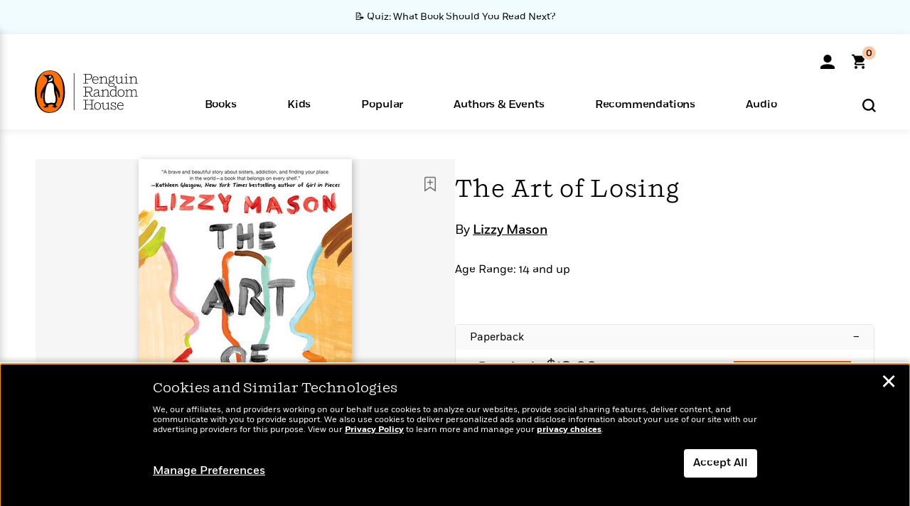

--- FILE ---
content_type: text/html; charset=UTF-8
request_url: https://www.penguinrandomhouse.com/books/588576/the-art-of-losing-by-lizzy-mason/9781641291262/
body_size: 76394
content:
<!DOCTYPE html>
<!--[if IE 7]>
<html class="ie ie7" lang="en-US" class="no-js">
<![endif]-->
<!--[if IE 8]>
<html class="ie ie8" lang="en-US" class="no-js">
<![endif]-->
<!--[if !(IE 7) | !(IE 8) ]><!-->
<html lang="en-US" class="no-js">
<!--<![endif]-->
<head>
	<meta charset="UTF-8">
	<meta name="viewport" content="initial-scale=1,width=device-width,height=device-height" />
		        
<meta property="og:site_name" content="PenguinRandomhouse.com"/>
<meta property="fb:app_id" content="356679881167712"/>
<meta name="twitter:card" content="summary"/>
<meta name="twitter:site" content="@penguinrandomhouse"/>
<title>The Art of Losing by Lizzy Mason: 9781641291262 | PenguinRandomHouse.com: Books</title>
<meta itemprop="name" content="The Art of Losing by Lizzy Mason: 9781641291262 | PenguinRandomHouse.com: Books"/>
<meta property="og:title" content="The Art of Losing by Lizzy Mason: 9781641291262 | PenguinRandomHouse.com: Books"/>
<meta name="twitter:title" content="The Art of Losing by Lizzy Mason: 9781641291262 | PenguinRandomHouse.com: Books"/>
<meta property="fb:pages" content="13673457388"/>
<meta name="description" content="The Art of Losing is a compelling debut that explores issues of addiction, sisterhood, and loss.  On one terrible night, 17-year-old Harley Langston’s..."/>
<meta itemprop="description" content="The Art of Losing is a compelling debut that explores issues of addiction, sisterhood, and loss.  On one terrible night, 17-year-old Harley Langston&amp;rsquo;s life changes forever. At a party she discovers..."/>
<meta property="og:description" content="The Art of Losing is a compelling debut that explores issues of addiction, sisterhood, and loss.  On one terrible night, 17-year-old Harley Langston’s life changes forever. At a party she discovers..."/>
<meta name="twitter:description" content="The Art of Losing is a compelling debut that explores issues of addiction, sisterhood, and loss.  On one terrible night, 17-year-old Harley Langston’s life changes forever. At a party she..."/>
<meta property="og:url" content="https://www.penguinrandomhouse.com/books/588576/the-art-of-losing-by-lizzy-mason/9781641291262"/>
<meta itemprop="image" content="https://images3.penguinrandomhouse.com/smedia/9781641291262"/>
<meta itemprop="thumbnail" content="https://images3.penguinrandomhouse.com/smedia/9781641291262"/>
<meta property="og:image" content="https://images3.penguinrandomhouse.com/smedia/9781641291262"/>
<meta name="twitter:image" content="https://images3.penguinrandomhouse.com/smedia/9781641291262"/>
<meta itemprop="price" content="10.99"/>
<meta itemprop="priceCurrency" content="USD"/>
<meta property="og:price:currency" content="USD"/>
<meta property="og:price:amount" content="10.99"/>
<link rel="alternate" hreflang="en" href="https://www.penguinrandomhouse.com/books/588576/the-art-of-losing-by-lizzy-mason/"/>
<link rel="alternate" hreflang="en-ca" href="https://www.penguinrandomhouse.ca/books/588576/the-art-of-losing-by-lizzy-mason/9781641291262"/>
<meta property="og:type" content="product"/>
<meta name="format-detection" content="telephone=no"/>
<meta name="twitter:url" content="https://www.penguinrandomhouse.com/books/588576/the-art-of-losing-by-lizzy-mason/"/>
<meta name="twitter:url:preview" content="https://www.penguinrandomhouse.com/books/588576/the-art-of-losing-by-lizzy-mason/9781641291262#excerpt"/>
<meta name="twitter:text:isbn" content="9781641291262"/>
<meta name="twitter:text:cta" content="Start reading"/>
<meta property="og:availability" content="instock"/>
<meta name="Tealium" content="Tealium meta values" data-book-title="The Art of Losing" data-book-authors="Lizzy Mason" data-book-isbn="9781641291262" data-book-imprint="Soho Teen" data-book-division="" data-book-format="Paperback" data-page-type="product"/>


	<!--[if lt IE 9]>
	<script src="https://www.penguinrandomhouse.com/wp-content/themes/penguinrandomhouse/js/ie.min.js"></script>
	<![endif]-->
	<!--[if IE 9]>
		<link rel='stylesheet' id='global-ie9-css' href='/wp-content/themes/penguinrandomhouse/css/ie9.min.css' type='text/css' media='all' />
	<![endif]-->
  <script>
  var images_url_pattern = "https:\/\/images%d.penguinrandomhouse.com%s",  images_url_buckets = 4;
 var series_images_url_dir = "https:\/\/assets.penguinrandomhouse.com\/series-images\/", readdown_images_url_dir = "https:\/\/assets.penguinrandomhouse.com\/the-read-down-images\/", category_images_url_dir = "https:\/\/assets.penguinrandomhouse.com\/category-images\/";
</script>

    <style> html.fouc-factor{ opacity:0; filter:alpha(opacity=0); } </style>

	<script> var htmlClass = document.getElementsByTagName( "html" )[0].getAttribute( "class" ); document.getElementsByTagName( "html" )[0].setAttribute( "class", htmlClass.replace( /no-js/, "fouc-factor" ) ); </script>
	<meta name='robots' content='index, follow, max-image-preview:large, max-snippet:-1, max-video-preview:-1' />
	<style>img:is([sizes="auto" i], [sizes^="auto," i]) { contain-intrinsic-size: 3000px 1500px }</style>
	<link rel="preload" href="/wp-content/themes/penguinrandomhouse/fonts/Fort-Medium.woff2" as="font" type="font/woff2" crossorigin>
<link rel="preload" href="/wp-content/themes/penguinrandomhouse/fonts/Fort-Light.woff2" as="font" type="font/woff2" crossorigin>
<link rel="preload" href="/wp-content/themes/penguinrandomhouse/fonts/Shift-Light.woff2" as="font" type="font/woff2" crossorigin>
<link rel="preload" href="/wp-content/themes/penguinrandomhouse/fonts/Shift-Book.woff2" as="font" type="font/woff2" crossorigin>
<link rel="preload" href="/wp-content/themes/penguinrandomhouse/fonts/Fort-Book.woff2" as="font" type="font/woff2" crossorigin>
<link rel="preload" href="/wp-content/themes/penguinrandomhouse/fonts/Shift-BookItalic.woff2" as="font" type="font/woff2" crossorigin>
<link rel='dns-prefetch' href='//ajax.googleapis.com' />
<link rel='stylesheet' id='wp-block-library-css' href='https://www.penguinrandomhouse.com/wp-includes/css/dist/block-library/style.min.css?ver=6.8.3' type='text/css' media='all' />
<style id='classic-theme-styles-inline-css' type='text/css'>
/*! This file is auto-generated */
.wp-block-button__link{color:#fff;background-color:#32373c;border-radius:9999px;box-shadow:none;text-decoration:none;padding:calc(.667em + 2px) calc(1.333em + 2px);font-size:1.125em}.wp-block-file__button{background:#32373c;color:#fff;text-decoration:none}
</style>
<style id='global-styles-inline-css' type='text/css'>
:root{--wp--preset--aspect-ratio--square: 1;--wp--preset--aspect-ratio--4-3: 4/3;--wp--preset--aspect-ratio--3-4: 3/4;--wp--preset--aspect-ratio--3-2: 3/2;--wp--preset--aspect-ratio--2-3: 2/3;--wp--preset--aspect-ratio--16-9: 16/9;--wp--preset--aspect-ratio--9-16: 9/16;--wp--preset--color--black: #000000;--wp--preset--color--cyan-bluish-gray: #abb8c3;--wp--preset--color--white: #ffffff;--wp--preset--color--pale-pink: #f78da7;--wp--preset--color--vivid-red: #cf2e2e;--wp--preset--color--luminous-vivid-orange: #ff6900;--wp--preset--color--luminous-vivid-amber: #fcb900;--wp--preset--color--light-green-cyan: #7bdcb5;--wp--preset--color--vivid-green-cyan: #00d084;--wp--preset--color--pale-cyan-blue: #8ed1fc;--wp--preset--color--vivid-cyan-blue: #0693e3;--wp--preset--color--vivid-purple: #9b51e0;--wp--preset--gradient--vivid-cyan-blue-to-vivid-purple: linear-gradient(135deg,rgba(6,147,227,1) 0%,rgb(155,81,224) 100%);--wp--preset--gradient--light-green-cyan-to-vivid-green-cyan: linear-gradient(135deg,rgb(122,220,180) 0%,rgb(0,208,130) 100%);--wp--preset--gradient--luminous-vivid-amber-to-luminous-vivid-orange: linear-gradient(135deg,rgba(252,185,0,1) 0%,rgba(255,105,0,1) 100%);--wp--preset--gradient--luminous-vivid-orange-to-vivid-red: linear-gradient(135deg,rgba(255,105,0,1) 0%,rgb(207,46,46) 100%);--wp--preset--gradient--very-light-gray-to-cyan-bluish-gray: linear-gradient(135deg,rgb(238,238,238) 0%,rgb(169,184,195) 100%);--wp--preset--gradient--cool-to-warm-spectrum: linear-gradient(135deg,rgb(74,234,220) 0%,rgb(151,120,209) 20%,rgb(207,42,186) 40%,rgb(238,44,130) 60%,rgb(251,105,98) 80%,rgb(254,248,76) 100%);--wp--preset--gradient--blush-light-purple: linear-gradient(135deg,rgb(255,206,236) 0%,rgb(152,150,240) 100%);--wp--preset--gradient--blush-bordeaux: linear-gradient(135deg,rgb(254,205,165) 0%,rgb(254,45,45) 50%,rgb(107,0,62) 100%);--wp--preset--gradient--luminous-dusk: linear-gradient(135deg,rgb(255,203,112) 0%,rgb(199,81,192) 50%,rgb(65,88,208) 100%);--wp--preset--gradient--pale-ocean: linear-gradient(135deg,rgb(255,245,203) 0%,rgb(182,227,212) 50%,rgb(51,167,181) 100%);--wp--preset--gradient--electric-grass: linear-gradient(135deg,rgb(202,248,128) 0%,rgb(113,206,126) 100%);--wp--preset--gradient--midnight: linear-gradient(135deg,rgb(2,3,129) 0%,rgb(40,116,252) 100%);--wp--preset--font-size--small: 13px;--wp--preset--font-size--medium: 20px;--wp--preset--font-size--large: 36px;--wp--preset--font-size--x-large: 42px;--wp--preset--spacing--20: 0.44rem;--wp--preset--spacing--30: 0.67rem;--wp--preset--spacing--40: 1rem;--wp--preset--spacing--50: 1.5rem;--wp--preset--spacing--60: 2.25rem;--wp--preset--spacing--70: 3.38rem;--wp--preset--spacing--80: 5.06rem;--wp--preset--shadow--natural: 6px 6px 9px rgba(0, 0, 0, 0.2);--wp--preset--shadow--deep: 12px 12px 50px rgba(0, 0, 0, 0.4);--wp--preset--shadow--sharp: 6px 6px 0px rgba(0, 0, 0, 0.2);--wp--preset--shadow--outlined: 6px 6px 0px -3px rgba(255, 255, 255, 1), 6px 6px rgba(0, 0, 0, 1);--wp--preset--shadow--crisp: 6px 6px 0px rgba(0, 0, 0, 1);}:where(.is-layout-flex){gap: 0.5em;}:where(.is-layout-grid){gap: 0.5em;}body .is-layout-flex{display: flex;}.is-layout-flex{flex-wrap: wrap;align-items: center;}.is-layout-flex > :is(*, div){margin: 0;}body .is-layout-grid{display: grid;}.is-layout-grid > :is(*, div){margin: 0;}:where(.wp-block-columns.is-layout-flex){gap: 2em;}:where(.wp-block-columns.is-layout-grid){gap: 2em;}:where(.wp-block-post-template.is-layout-flex){gap: 1.25em;}:where(.wp-block-post-template.is-layout-grid){gap: 1.25em;}.has-black-color{color: var(--wp--preset--color--black) !important;}.has-cyan-bluish-gray-color{color: var(--wp--preset--color--cyan-bluish-gray) !important;}.has-white-color{color: var(--wp--preset--color--white) !important;}.has-pale-pink-color{color: var(--wp--preset--color--pale-pink) !important;}.has-vivid-red-color{color: var(--wp--preset--color--vivid-red) !important;}.has-luminous-vivid-orange-color{color: var(--wp--preset--color--luminous-vivid-orange) !important;}.has-luminous-vivid-amber-color{color: var(--wp--preset--color--luminous-vivid-amber) !important;}.has-light-green-cyan-color{color: var(--wp--preset--color--light-green-cyan) !important;}.has-vivid-green-cyan-color{color: var(--wp--preset--color--vivid-green-cyan) !important;}.has-pale-cyan-blue-color{color: var(--wp--preset--color--pale-cyan-blue) !important;}.has-vivid-cyan-blue-color{color: var(--wp--preset--color--vivid-cyan-blue) !important;}.has-vivid-purple-color{color: var(--wp--preset--color--vivid-purple) !important;}.has-black-background-color{background-color: var(--wp--preset--color--black) !important;}.has-cyan-bluish-gray-background-color{background-color: var(--wp--preset--color--cyan-bluish-gray) !important;}.has-white-background-color{background-color: var(--wp--preset--color--white) !important;}.has-pale-pink-background-color{background-color: var(--wp--preset--color--pale-pink) !important;}.has-vivid-red-background-color{background-color: var(--wp--preset--color--vivid-red) !important;}.has-luminous-vivid-orange-background-color{background-color: var(--wp--preset--color--luminous-vivid-orange) !important;}.has-luminous-vivid-amber-background-color{background-color: var(--wp--preset--color--luminous-vivid-amber) !important;}.has-light-green-cyan-background-color{background-color: var(--wp--preset--color--light-green-cyan) !important;}.has-vivid-green-cyan-background-color{background-color: var(--wp--preset--color--vivid-green-cyan) !important;}.has-pale-cyan-blue-background-color{background-color: var(--wp--preset--color--pale-cyan-blue) !important;}.has-vivid-cyan-blue-background-color{background-color: var(--wp--preset--color--vivid-cyan-blue) !important;}.has-vivid-purple-background-color{background-color: var(--wp--preset--color--vivid-purple) !important;}.has-black-border-color{border-color: var(--wp--preset--color--black) !important;}.has-cyan-bluish-gray-border-color{border-color: var(--wp--preset--color--cyan-bluish-gray) !important;}.has-white-border-color{border-color: var(--wp--preset--color--white) !important;}.has-pale-pink-border-color{border-color: var(--wp--preset--color--pale-pink) !important;}.has-vivid-red-border-color{border-color: var(--wp--preset--color--vivid-red) !important;}.has-luminous-vivid-orange-border-color{border-color: var(--wp--preset--color--luminous-vivid-orange) !important;}.has-luminous-vivid-amber-border-color{border-color: var(--wp--preset--color--luminous-vivid-amber) !important;}.has-light-green-cyan-border-color{border-color: var(--wp--preset--color--light-green-cyan) !important;}.has-vivid-green-cyan-border-color{border-color: var(--wp--preset--color--vivid-green-cyan) !important;}.has-pale-cyan-blue-border-color{border-color: var(--wp--preset--color--pale-cyan-blue) !important;}.has-vivid-cyan-blue-border-color{border-color: var(--wp--preset--color--vivid-cyan-blue) !important;}.has-vivid-purple-border-color{border-color: var(--wp--preset--color--vivid-purple) !important;}.has-vivid-cyan-blue-to-vivid-purple-gradient-background{background: var(--wp--preset--gradient--vivid-cyan-blue-to-vivid-purple) !important;}.has-light-green-cyan-to-vivid-green-cyan-gradient-background{background: var(--wp--preset--gradient--light-green-cyan-to-vivid-green-cyan) !important;}.has-luminous-vivid-amber-to-luminous-vivid-orange-gradient-background{background: var(--wp--preset--gradient--luminous-vivid-amber-to-luminous-vivid-orange) !important;}.has-luminous-vivid-orange-to-vivid-red-gradient-background{background: var(--wp--preset--gradient--luminous-vivid-orange-to-vivid-red) !important;}.has-very-light-gray-to-cyan-bluish-gray-gradient-background{background: var(--wp--preset--gradient--very-light-gray-to-cyan-bluish-gray) !important;}.has-cool-to-warm-spectrum-gradient-background{background: var(--wp--preset--gradient--cool-to-warm-spectrum) !important;}.has-blush-light-purple-gradient-background{background: var(--wp--preset--gradient--blush-light-purple) !important;}.has-blush-bordeaux-gradient-background{background: var(--wp--preset--gradient--blush-bordeaux) !important;}.has-luminous-dusk-gradient-background{background: var(--wp--preset--gradient--luminous-dusk) !important;}.has-pale-ocean-gradient-background{background: var(--wp--preset--gradient--pale-ocean) !important;}.has-electric-grass-gradient-background{background: var(--wp--preset--gradient--electric-grass) !important;}.has-midnight-gradient-background{background: var(--wp--preset--gradient--midnight) !important;}.has-small-font-size{font-size: var(--wp--preset--font-size--small) !important;}.has-medium-font-size{font-size: var(--wp--preset--font-size--medium) !important;}.has-large-font-size{font-size: var(--wp--preset--font-size--large) !important;}.has-x-large-font-size{font-size: var(--wp--preset--font-size--x-large) !important;}
:where(.wp-block-post-template.is-layout-flex){gap: 1.25em;}:where(.wp-block-post-template.is-layout-grid){gap: 1.25em;}
:where(.wp-block-columns.is-layout-flex){gap: 2em;}:where(.wp-block-columns.is-layout-grid){gap: 2em;}
:root :where(.wp-block-pullquote){font-size: 1.5em;line-height: 1.6;}
</style>
<link rel='stylesheet' id='twentyfourteen-style-css' href='https://www.penguinrandomhouse.com/wp-content/themes/penguinrandomhouse/style.css?ver=cb20260114032350' type='text/css' media='all' />
<!--[if lt IE 9]>
<link rel='stylesheet' id='twentyfourteen-ie-css' href='https://www.penguinrandomhouse.com/wp-content/themes/penguinrandomhouse/css/ie.css?ver=cb20260114032350' type='text/css' media='all' />
<![endif]-->
<link rel='stylesheet' id='primary_newsletter_styles-css' href='https://www.penguinrandomhouse.com/wp-content/themes/penguinrandomhouse/build/newsletter.css?ver=cb20260114032350' type='text/css' media='all' />
<style id='akismet-widget-style-inline-css' type='text/css'>

			.a-stats {
				--akismet-color-mid-green: #357b49;
				--akismet-color-white: #fff;
				--akismet-color-light-grey: #f6f7f7;

				max-width: 350px;
				width: auto;
			}

			.a-stats * {
				all: unset;
				box-sizing: border-box;
			}

			.a-stats strong {
				font-weight: 600;
			}

			.a-stats a.a-stats__link,
			.a-stats a.a-stats__link:visited,
			.a-stats a.a-stats__link:active {
				background: var(--akismet-color-mid-green);
				border: none;
				box-shadow: none;
				border-radius: 8px;
				color: var(--akismet-color-white);
				cursor: pointer;
				display: block;
				font-family: -apple-system, BlinkMacSystemFont, 'Segoe UI', 'Roboto', 'Oxygen-Sans', 'Ubuntu', 'Cantarell', 'Helvetica Neue', sans-serif;
				font-weight: 500;
				padding: 12px;
				text-align: center;
				text-decoration: none;
				transition: all 0.2s ease;
			}

			/* Extra specificity to deal with TwentyTwentyOne focus style */
			.widget .a-stats a.a-stats__link:focus {
				background: var(--akismet-color-mid-green);
				color: var(--akismet-color-white);
				text-decoration: none;
			}

			.a-stats a.a-stats__link:hover {
				filter: brightness(110%);
				box-shadow: 0 4px 12px rgba(0, 0, 0, 0.06), 0 0 2px rgba(0, 0, 0, 0.16);
			}

			.a-stats .count {
				color: var(--akismet-color-white);
				display: block;
				font-size: 1.5em;
				line-height: 1.4;
				padding: 0 13px;
				white-space: nowrap;
			}
		
</style>
<script type="text/javascript" src="https://ajax.googleapis.com/ajax/libs/jquery/3.7.1/jquery.min.js?ver=3.7.1" id="jquery-js"></script>
<script type="text/javascript" src="https://www.penguinrandomhouse.com/wp-content/themes/penguinrandomhouse/js/slick.min.js?ver=1.6.0" id="slick-js"></script>
<!-- Stream WordPress user activity plugin v4.1.1 -->
<link rel='canonical' href='https://www.penguinrandomhouse.com/books/588576/the-art-of-losing-by-lizzy-mason/' />
<style type="text/css">.recentcomments a{display:inline !important;padding:0 !important;margin:0 !important;}</style><!-- WP_Route:  content_product_details_4_1_2_0 --><script>var GLOBAL_routeUrl = 'https://www.penguinrandomhouse.com/books/588576/the-art-of-losing-by-lizzy-mason/9781641291262/';</script>
	<link rel="stylesheet" href="https://www.penguinrandomhouse.com/wp-content/themes/penguinrandomhouse/css/product.min.css?vers=cb20260114032350" media="all" />
<script><!-- 
	var GLOBAL_newslettersSignupObject = {"acquisition_code":"PRH_BOOKPAGE_STATIC_ONGOING","workId":"588576"};
 
--></script>	<script type="text/javascript">
		window.cartUrl='https://cart.penguinrandomhouse.com';
		window.piiUrl='https://account.penguinrandomhouse.com';
		window.destroyUrl='https://cart.penguinrandomhouse.com/prhcart/logout.php';
    window.profileUrl="https:\/\/profile.penguinrandomhouse.com\/";
	</script>
			<script type="text/javascript">var acc_url='';</script>
    	<noscript><link rel='stylesheet' id='no-js-global-css' href='/wp-content/themes/penguinrandomhouse/styles-nojs.min.css?ver=cb20260114032350' type='text/css' media='all' /></noscript>
    <link rel='stylesheet' id='global-print-css' href='/wp-content/themes/penguinrandomhouse/styles-print.min.css?ver=cb20260114032350' type='text/css' media='print' />
    <link rel="icon" href="https://www.penguinrandomhouse.com/favicon-16x16.png" type="image/png" sizes="16x16" />
    <link rel="icon" href="https://www.penguinrandomhouse.com/favicon-32x32.png" type="image/png" sizes="32x32" />
    <link rel="icon" href="https://www.penguinrandomhouse.com/favicon-192x192.png" type="image/png" sizes="192x192" />
</head>

<body class="wp-singular wp_router_page-template-default single single-wp_router_page postid-5 wp-embed-responsive wp-theme-penguinrandomhouse group-blog masthead-fixed full-width singular">
    	    <a id="skip_to_main" href="#mainblock">Skip to Main Content (Press Enter)</a>
                <a id="site-ribbon" class="promo-strip hidden site-banner-wide-link" style="background-color: #f0fcff;" href="https://www.penguinrandomhouse.com/articles/quiz-what-book-should-you-read-next/" target="_self">
                    <div class="site-banner-content">
                            <div class="site-banner-content-text">
                <div class="site-banner-desktop-copy" data-link-count="0">
                  📝 Quiz: What Book Should You Read Next?                </div>
                <div class="site-banner-mobile-copy" data-link-count="0">
                  📝 Quiz: What Book Should You Read Next?                </div>
              </div>
                          </div>
                  </a>
              
	
	<!-- Start Tealium tag -->
	<script type="text/javascript">
        
var utag_data={"page_name":"The Art of Losing by Lizzy Mason: 9781641291262 | PenguinRandomHouse.com: Books","code_release_version":"cb20260114032350","product_list_price":[10.99],"product_isbn":[9781641291262],"product_title":["The Art of Losing"],"product_author":["Lizzy Mason"],"product_author_id":["2181280"],"retailer_link_present":"yes","page_type":"Product Detail Page","product_imprint":["Soho Teen"],"product_format":["Paperback"],"product_work_id":["588576"],"product_category":["Teen & Young Adult Fiction | Teen & Young Adult Social Issues | Teen & Young Adult"],"product_division":["Soho Press"],"auth_count":1,"module_type":["authordetail","contributorblock"],"module_variation":"Load","module_present":"cartbutton,readexcerpt","pdp_dropdown":"Book Description, Praise, Product Details","event_type":"recommendation_load","age_range":"14 and up","ip_country":"US","website_banner":"Get a FREE Books of the Moment sampler!"};
(function() {
    const cookies = document.cookie.split( '; ');
    const couponCode = cookies.find( function( cookie ) {
        return cookie.trim().startsWith( 'couponCode' );
    });
    if (couponCode && couponCode.split( '=' )[1] == 'EMP50')
        utag_data.user_status = 'internal';
    else
        utag_data.user_status = 'external';
    var prevPageTeal = cookies.find( function( cookie ) {
        return cookie.trim().startsWith( 'next_page_teal' );
    } );

    var one_hour_ago = new Date();
    one_hour_ago.setTime( one_hour_ago.getTime() - ( 60 * 1000 ) );
    if ( prevPageTeal ) {
        prevPageTeal = prevPageTeal.split( '=' )[1];
        utag_data = Object.assign(utag_data, JSON.parse(prevPageTeal));
        document.cookie = "next_page_teal= ; expires=" + one_hour_ago.toGMTString();
    }
    var removeFromTeal = cookies.find( function( cookie ) {
        return cookie.trim().startsWith( 'remove_from_teal' );
    } );
    if ( removeFromTeal ) {
        removeFromTeal = JSON.parse( removeFromTeal.split( '=' )[1] );
        for ( var i = 0; i < removeFromTeal.length; i++ ) {
            delete utag_data[ removeFromTeal[ i ] ];
        }
    }
    if ( window.location.pathname.startsWith( '/interactive/todays-top-books' ) ) {
        var archive = window.location.pathname.length > 30;
        var page_name = archive ? 'Archive' : 'Main';
        utag_data.page_type = 'Top Books ' + page_name + ' Page';
    }

    if ( sessionStorage.getItem( 'takeover' ) ) {
        sessionStorage.removeItem( 'takeover' );
    }

    if ( window.location.search.includes( 'cdi=' ) ) {
        // check for cdi param and set session storage if present
        sessionStorage.setItem( 'has_cdi', 'true' );
    }
    if ( sessionStorage.getItem( 'has_cdi' ) && ( window.location.pathname.startsWith( '/articles/' ) || window.location.pathname.startsWith( '/the-read-down/' ) ) ) {
        // if this value is present, and we are on an article or read down page, do not show takeovers
        document.getElementsByTagName('body')[0].classList.add('disable-cta');
    }
})();
	</script>
	    <script type="text/javascript">
		(function(a,b,c,d){
		a='//tags.tiqcdn.com/utag/random/rhcorp-prh/prod/utag.js';
		b=document;c='script';d=b.createElement(c);d.src=a;d.type='text/java'+c;d.async=true;
		a=b.getElementsByTagName(c)[0];a.parentNode.insertBefore(d,a);
		})();
	</script>
	<!-- / End Tealium tag -->

	
    <div class="backdrop"></div>

    <div id="condensed-side-nav" aria-hidden="true">
      <div class="top menu-toggle-container">
          <div class="close-button-container">
              <?xml version="1.0" encoding="UTF-8"?>
<svg id="menu-close" class="desktop-show" tabindex="-1" viewBox="0 0 17 17" version="1.1" xmlns="http://www.w3.org/2000/svg" xmlns:xlink="http://www.w3.org/1999/xlink">
    <g stroke="none" stroke-width="1" fill="none" fill-rule="evenodd">
        <g transform="translate(-1238.000000, -167.000000)" fill="#000000" stroke="#000000">
            <g transform="translate(1239.000000, 168.000000)">
                <path d="M0.432173232,15.5897546 C0.330501361,15.5897546 0.228829491,15.5551862 0.12715762,15.4541921 C-0.0422954982,15.284739 -0.0422954982,15.013614 0.12715762,14.8777126 L14.8695789,0.169520899 C15.039032,6.77812472e-05 15.2762664,6.77812472e-05 15.4457195,0.169520899 C15.6151726,0.338974017 15.6151726,0.610099006 15.4457195,0.779552124 L0.737188844,15.4880828 C0.669407597,15.5555251 0.533845103,15.5897546 0.432173232,15.5897546"></path>
                <g>
                    <path d="M15.1405005,15.5897546 C15.0388287,15.5897546 14.9371568,15.5551862 14.8361627,15.4541921 L0.1608449,0.779552124 C-0.00860821839,0.610099006 -0.00860821839,0.338974017 0.1608449,0.203411523 C0.330298018,0.0339584048 0.601761913,0.0339584048 0.736985501,0.203411523 L15.4455161,14.9119422 C15.6149693,15.0813953 15.6149693,15.3525203 15.4455161,15.4880828 C15.3777349,15.5555251 15.2425113,15.5897546 15.1405005,15.5897546"></path>
                </g>
            </g>
        </g>
    </g>
</svg>
          </div>
      </div>
      <div class="scrollable-area" role="navigation" aria-label="side-nav">
        <div id="mobile_search"></div>
        <div id="container-top" class="nav-container">
          <div id="condensed-top-level" class="top-level">
            <menu class="nav-item-list">
                                <button class="nav-item no-mouse-outline" aria-haspopup="true" tabindex="-1" aria-expanded="false" role="button">
                    <p class="nav-item-text">Books</p>
                    <?xml version="1.0" encoding="UTF-8"?>
<svg class="nav-item-arrow" width="8px" height="14px" viewBox="0 0 8 14" version="1.1" xmlns="http://www.w3.org/2000/svg" xmlns:xlink="http://www.w3.org/1999/xlink">
    <g stroke="none" stroke-width="1" fill="none" fill-rule="evenodd">
        <g transform="translate(-372.000000, -165.000000)" fill="#FF6500" stroke="#FF6500">
            <path d="M373,177.3177 C373,177.113163 373.061224,176.976805 373.183673,176.840447 L377.530612,171.999744 L373.183673,167.159042 C372.938776,166.886326 372.938776,166.477252 373.183673,166.204537 C373.428571,165.931821 373.795918,165.931821 374.040816,166.204537 L378.816327,171.522492 C379.061224,171.795208 379.061224,172.204281 378.816327,172.476997 L374.040816,177.794952 C373.795918,178.068349 373.428571,178.068349 373.183673,177.794952 C373.061224,177.658594 373,177.522236 373,177.3177"></path>
        </g>
    </g>
</svg>
                  </button>
                                  <button class="nav-item no-mouse-outline" aria-haspopup="true" tabindex="-1" aria-expanded="false" role="button">
                    <p class="nav-item-text">Kids</p>
                    <?xml version="1.0" encoding="UTF-8"?>
<svg class="nav-item-arrow" width="8px" height="14px" viewBox="0 0 8 14" version="1.1" xmlns="http://www.w3.org/2000/svg" xmlns:xlink="http://www.w3.org/1999/xlink">
    <g stroke="none" stroke-width="1" fill="none" fill-rule="evenodd">
        <g transform="translate(-372.000000, -165.000000)" fill="#FF6500" stroke="#FF6500">
            <path d="M373,177.3177 C373,177.113163 373.061224,176.976805 373.183673,176.840447 L377.530612,171.999744 L373.183673,167.159042 C372.938776,166.886326 372.938776,166.477252 373.183673,166.204537 C373.428571,165.931821 373.795918,165.931821 374.040816,166.204537 L378.816327,171.522492 C379.061224,171.795208 379.061224,172.204281 378.816327,172.476997 L374.040816,177.794952 C373.795918,178.068349 373.428571,178.068349 373.183673,177.794952 C373.061224,177.658594 373,177.522236 373,177.3177"></path>
        </g>
    </g>
</svg>
                  </button>
                                  <button class="nav-item no-mouse-outline" aria-haspopup="true" tabindex="-1" aria-expanded="false" role="button">
                    <p class="nav-item-text">Popular</p>
                    <?xml version="1.0" encoding="UTF-8"?>
<svg class="nav-item-arrow" width="8px" height="14px" viewBox="0 0 8 14" version="1.1" xmlns="http://www.w3.org/2000/svg" xmlns:xlink="http://www.w3.org/1999/xlink">
    <g stroke="none" stroke-width="1" fill="none" fill-rule="evenodd">
        <g transform="translate(-372.000000, -165.000000)" fill="#FF6500" stroke="#FF6500">
            <path d="M373,177.3177 C373,177.113163 373.061224,176.976805 373.183673,176.840447 L377.530612,171.999744 L373.183673,167.159042 C372.938776,166.886326 372.938776,166.477252 373.183673,166.204537 C373.428571,165.931821 373.795918,165.931821 374.040816,166.204537 L378.816327,171.522492 C379.061224,171.795208 379.061224,172.204281 378.816327,172.476997 L374.040816,177.794952 C373.795918,178.068349 373.428571,178.068349 373.183673,177.794952 C373.061224,177.658594 373,177.522236 373,177.3177"></path>
        </g>
    </g>
</svg>
                  </button>
                                  <button class="nav-item no-mouse-outline" aria-haspopup="true" tabindex="-1" aria-expanded="false" role="button">
                    <p class="nav-item-text">Authors & Events</p>
                    <?xml version="1.0" encoding="UTF-8"?>
<svg class="nav-item-arrow" width="8px" height="14px" viewBox="0 0 8 14" version="1.1" xmlns="http://www.w3.org/2000/svg" xmlns:xlink="http://www.w3.org/1999/xlink">
    <g stroke="none" stroke-width="1" fill="none" fill-rule="evenodd">
        <g transform="translate(-372.000000, -165.000000)" fill="#FF6500" stroke="#FF6500">
            <path d="M373,177.3177 C373,177.113163 373.061224,176.976805 373.183673,176.840447 L377.530612,171.999744 L373.183673,167.159042 C372.938776,166.886326 372.938776,166.477252 373.183673,166.204537 C373.428571,165.931821 373.795918,165.931821 374.040816,166.204537 L378.816327,171.522492 C379.061224,171.795208 379.061224,172.204281 378.816327,172.476997 L374.040816,177.794952 C373.795918,178.068349 373.428571,178.068349 373.183673,177.794952 C373.061224,177.658594 373,177.522236 373,177.3177"></path>
        </g>
    </g>
</svg>
                  </button>
                                  <button class="nav-item no-mouse-outline" aria-haspopup="true" tabindex="-1" aria-expanded="false" role="button">
                    <p class="nav-item-text">Recommendations</p>
                    <?xml version="1.0" encoding="UTF-8"?>
<svg class="nav-item-arrow" width="8px" height="14px" viewBox="0 0 8 14" version="1.1" xmlns="http://www.w3.org/2000/svg" xmlns:xlink="http://www.w3.org/1999/xlink">
    <g stroke="none" stroke-width="1" fill="none" fill-rule="evenodd">
        <g transform="translate(-372.000000, -165.000000)" fill="#FF6500" stroke="#FF6500">
            <path d="M373,177.3177 C373,177.113163 373.061224,176.976805 373.183673,176.840447 L377.530612,171.999744 L373.183673,167.159042 C372.938776,166.886326 372.938776,166.477252 373.183673,166.204537 C373.428571,165.931821 373.795918,165.931821 374.040816,166.204537 L378.816327,171.522492 C379.061224,171.795208 379.061224,172.204281 378.816327,172.476997 L374.040816,177.794952 C373.795918,178.068349 373.428571,178.068349 373.183673,177.794952 C373.061224,177.658594 373,177.522236 373,177.3177"></path>
        </g>
    </g>
</svg>
                  </button>
                                  <button class="nav-item no-mouse-outline" aria-haspopup="true" tabindex="-1" aria-expanded="false" role="button">
                    <p class="nav-item-text">Audio</p>
                    <?xml version="1.0" encoding="UTF-8"?>
<svg class="nav-item-arrow" width="8px" height="14px" viewBox="0 0 8 14" version="1.1" xmlns="http://www.w3.org/2000/svg" xmlns:xlink="http://www.w3.org/1999/xlink">
    <g stroke="none" stroke-width="1" fill="none" fill-rule="evenodd">
        <g transform="translate(-372.000000, -165.000000)" fill="#FF6500" stroke="#FF6500">
            <path d="M373,177.3177 C373,177.113163 373.061224,176.976805 373.183673,176.840447 L377.530612,171.999744 L373.183673,167.159042 C372.938776,166.886326 372.938776,166.477252 373.183673,166.204537 C373.428571,165.931821 373.795918,165.931821 374.040816,166.204537 L378.816327,171.522492 C379.061224,171.795208 379.061224,172.204281 378.816327,172.476997 L374.040816,177.794952 C373.795918,178.068349 373.428571,178.068349 373.183673,177.794952 C373.061224,177.658594 373,177.522236 373,177.3177"></path>
        </g>
    </g>
</svg>
                  </button>
                            </menu>
            <div class="promo-section"><ul id="promos-container" class="promos-container"><li class="nav-promo-block">
                <a class="navigation-link no-mouse-outline" href="https://www.penguinrandomhouse.com/content-archive/" tabindex="-1" aria-label="Browse All Our Lists, Essays, and Interviews See What We’re Reading" data-element="recommendations:featured:browse all our lists, essays, and interviews" data-category="recommendations" data-location="header">
                  <img class="nav-promo-image" src="https://assets.penguinrandomhouse.com/wp-content/uploads/2024/02/05171902/content-archive-Homepage_600x314-nav.jpg" height="183" alt="Browse All Our Lists, Essays, and Interviews" />
                  <div class="nav-promo-text">Browse All Our Lists, Essays, and Interviews</div>
                  <div class="nav-promo-sub-text">See What We’re Reading<span class="nav-promo-sub-text-caret"> ></span></div>
                </a>
              </li><hr class="separator"><li class="nav-promo-block">
                <a class="navigation-link no-mouse-outline" href="https://www.penguinrandomhouse.com/authors/events/" tabindex="-1" aria-label="Join Our Authors for Upcoming Events Learn More" data-element="authors & events:featured:join our authors for upcoming events" data-category="authors & events" data-location="header">
                  <img class="nav-promo-image" src="https://assets.penguinrandomhouse.com/wp-content/uploads/2024/02/05171722/Author-Events-Module_600x314-nav.jpg" height="183" alt="Join Our Authors for Upcoming Events" />
                  <div class="nav-promo-text">Join Our Authors for Upcoming Events</div>
                  <div class="nav-promo-sub-text">Learn More<span class="nav-promo-sub-text-caret"> ></span></div>
                </a>
              </li><hr class="separator"><li class="nav-promo-block">
                <a class="navigation-link no-mouse-outline" href="https://www.penguinrandomhouse.com/banned-books/" tabindex="-1" aria-label="Books Bans Are on the Rise in America Learn More" data-element="popular:featured:books bans are on the rise in america" data-category="popular" data-location="header">
                  <img class="nav-promo-image" src="https://assets.penguinrandomhouse.com/wp-content/uploads/2024/02/05171820/Let-Kids-Read_600x314-nav.jpg" height="183" alt="Books Bans Are on the Rise in America" />
                  <div class="nav-promo-text">Books Bans Are on the Rise in America</div>
                  <div class="nav-promo-sub-text">Learn More<span class="nav-promo-sub-text-caret"> ></span></div>
                </a>
              </li></ul></div>          </div>
          <div id="Books" class="sub-nav-container" aria-hidden="true">
                <ul class="nav-item-list" role="menu">
                  <li class="secondary-nav-item top-level-text" role="none">
                    <div class="secondary-nav-return" aria-label="back to main navigation"><</div><a class="nav-item-text navigation-link no-mouse-outline" href="https://www.penguinrandomhouse.com/books/" target="_self" role="menuitem" tabindex="-1" data-element="books" data-location="header" data-category="books"><span class="link-text">Books</span><span class="caret">></span></a></li><li class="secondary-nav-item heading-item" role="none"><div class="nav-item-text">Popular</div></li><li class="secondary-nav-item" role="none"><a class="nav-item-text navigation-link no-mouse-outline" href="https://www.penguinrandomhouse.com/books/all-new-releases" target="_self" role="menuitem" tabindex="-1" data-element="books:popular:new & noteworthy" data-category="books" data-location="header">New & Noteworthy</a></li><li class="secondary-nav-item item-border-top" role="none"><a class="nav-item-text navigation-link no-mouse-outline" href="https://www.penguinrandomhouse.com/books/all-best-sellers/" target="_self" role="menuitem" tabindex="-1" data-element="books:popular:bestsellers" data-category="books" data-location="header">Bestsellers</a></li><li class="secondary-nav-item item-border-top" role="none"><a class="nav-item-text navigation-link no-mouse-outline" href="https://www.penguinrandomhouse.com/books/graphic-novels-manga/" target="_self" role="menuitem" tabindex="-1" data-element="books:popular:graphic novels & manga" data-category="books" data-location="header">Graphic Novels & Manga</a></li><li class="secondary-nav-item item-border-top" role="none"><a class="nav-item-text navigation-link no-mouse-outline" href="https://www.penguinrandomhouse.com/the-read-down/the-best-books-of-2025/" target="_self" role="menuitem" tabindex="-1" data-element="books:popular:the must-read books of 2025" data-category="books" data-location="header">The Must-Read Books of 2025</a></li><li class="secondary-nav-item item-border-top" role="none"><a class="nav-item-text navigation-link no-mouse-outline" href="https://www.penguinrandomhouse.com/cc/que-quieres-leer-hoy/?cat=Novedades" target="_self" role="menuitem" tabindex="-1" data-element="books:popular:popular books in spanish" data-category="books" data-location="header">Popular Books in Spanish</a></li><li class="secondary-nav-item item-border-top" role="none"><a class="nav-item-text navigation-link no-mouse-outline" href="https://www.penguinrandomhouse.com/books/all-coming-soon/" target="_self" role="menuitem" tabindex="-1" data-element="books:popular:coming soon" data-category="books" data-location="header">Coming Soon</a></li><li class="secondary-nav-item heading-item" role="none"><a class="nav-item-text navigation-link no-mouse-outline" href="https://www.penguinrandomhouse.com/books/fiction/" target="_self" role="menuitem" tabindex="-1" data-element="books:fiction" data-category="books" data-location="header">Fiction</a></li><li class="secondary-nav-item" role="none"><a class="nav-item-text navigation-link no-mouse-outline" href="https://www.penguinrandomhouse.com/books/classics/" target="_self" role="menuitem" tabindex="-1" data-element="books:fiction:classics" data-category="books" data-location="header">Classics</a></li><li class="secondary-nav-item item-border-top" role="none"><a class="nav-item-text navigation-link no-mouse-outline" href="https://www.penguinrandomhouse.com/books/romance/" target="_self" role="menuitem" tabindex="-1" data-element="books:fiction:romance" data-category="books" data-location="header">Romance</a></li><li class="secondary-nav-item item-border-top" role="none"><a class="nav-item-text navigation-link no-mouse-outline" href="https://www.penguinrandomhouse.com/books/literary-fiction/" target="_self" role="menuitem" tabindex="-1" data-element="books:fiction:literary fiction" data-category="books" data-location="header">Literary Fiction</a></li><li class="secondary-nav-item item-border-top" role="none"><a class="nav-item-text navigation-link no-mouse-outline" href="https://www.penguinrandomhouse.com/books/mystery-thriller/" target="_self" role="menuitem" tabindex="-1" data-element="books:fiction:mystery & thriller" data-category="books" data-location="header">Mystery & Thriller</a></li><li class="secondary-nav-item item-border-top" role="none"><a class="nav-item-text navigation-link no-mouse-outline" href="https://www.penguinrandomhouse.com/books/science-fiction/" target="_self" role="menuitem" tabindex="-1" data-element="books:fiction:science fiction" data-category="books" data-location="header">Science Fiction</a></li><li class="secondary-nav-item item-border-top" role="none"><a class="nav-item-text navigation-link no-mouse-outline" href="https://www.penguinrandomhouse.com/books/spanish-language-fiction/" target="_self" role="menuitem" tabindex="-1" data-element="books:fiction:spanish language fiction" data-category="books" data-location="header">Spanish Language Fiction</a></li><li class="secondary-nav-item heading-item" role="none"><a class="nav-item-text navigation-link no-mouse-outline" href="https://www.penguinrandomhouse.com/books/nonfiction/" target="_self" role="menuitem" tabindex="-1" data-element="books:nonfiction" data-category="books" data-location="header">Nonfiction</a></li><li class="secondary-nav-item" role="none"><a class="nav-item-text navigation-link no-mouse-outline" href="https://www.penguinrandomhouse.com/books/biography-memoir/" target="_self" role="menuitem" tabindex="-1" data-element="books:nonfiction:biographies & memoirs" data-category="books" data-location="header">Biographies & Memoirs</a></li><li class="secondary-nav-item item-border-top" role="none"><a class="nav-item-text navigation-link no-mouse-outline" href="https://www.penguinrandomhouse.com/books/wellness/" target="_self" role="menuitem" tabindex="-1" data-element="books:nonfiction:wellness" data-category="books" data-location="header">Wellness</a></li><li class="secondary-nav-item item-border-top" role="none"><a class="nav-item-text navigation-link no-mouse-outline" href="https://www.penguinrandomhouse.com/books/cookbooks/" target="_self" role="menuitem" tabindex="-1" data-element="books:nonfiction:cookbooks" data-category="books" data-location="header">Cookbooks</a></li><li class="secondary-nav-item item-border-top" role="none"><a class="nav-item-text navigation-link no-mouse-outline" href="https://www.penguinrandomhouse.com/books/history/" target="_self" role="menuitem" tabindex="-1" data-element="books:nonfiction:history" data-category="books" data-location="header">History</a></li><li class="secondary-nav-item item-border-top" role="none"><a class="nav-item-text navigation-link no-mouse-outline" href="https://www.penguinrandomhouse.com/books/spanish-language-nonfiction/" target="_self" role="menuitem" tabindex="-1" data-element="books:nonfiction:spanish language nonfiction" data-category="books" data-location="header">Spanish Language Nonfiction</a></li><li class="secondary-nav-item heading-item" role="none"><a class="nav-item-text navigation-link no-mouse-outline" href="https://www.penguinrandomhouse.com/series/" target="_self" role="menuitem" tabindex="-1" data-element="books:series" data-category="books" data-location="header">Series</a></li><li class="secondary-nav-item" role="none"><a class="nav-item-text navigation-link no-mouse-outline" href="https://www.penguinrandomhouse.com/series/TM9/a-thursday-murder-club-mystery/" target="_self" role="menuitem" tabindex="-1" data-element="books:series:a thursday murder club" data-category="books" data-location="header">A Thursday Murder Club</a></li><li class="secondary-nav-item item-border-top" role="none"><a class="nav-item-text navigation-link no-mouse-outline" href="https://www.penguinrandomhouse.com/series/F3Q/rebel-blue-ranch/" target="_self" role="menuitem" tabindex="-1" data-element="books:series:rebel blue ranch" data-category="books" data-location="header">Rebel Blue Ranch</a></li><li class="secondary-nav-item item-border-top" role="none"><a class="nav-item-text navigation-link no-mouse-outline" href="https://www.penguinrandomhouse.com/series/EX1/robert-langdon/" target="_self" role="menuitem" tabindex="-1" data-element="books:series:robert langdon" data-category="books" data-location="header">Robert Langdon</a></li><li class="secondary-nav-item item-border-top" role="none"><a class="nav-item-text navigation-link no-mouse-outline" href="https://www.penguinrandomhouse.com/series/SOO/a-song-of-ice-and-fire/" target="_self" role="menuitem" tabindex="-1" data-element="books:series:a song of ice and fire" data-category="books" data-location="header">A Song of Ice and Fire</a></li><li class="secondary-nav-item item-border-top" role="none"><a class="nav-item-text navigation-link no-mouse-outline" href="https://www.penguinrandomhouse.com/series/B45/penguin-clothbound-classics" target="_self" role="menuitem" tabindex="-1" data-element="books:series:penguin classics" data-category="books" data-location="header">Penguin Classics</a></li><li class="secondary-nav-item top-level-text footer" role="none">
                <div class="secondary-nav-return" aria-label="back to main navigation"><</div><a class="secondary-nav-view-all navigation-link" href="https://www.penguinrandomhouse.com/books/" target="_self" role="menuitem" tabindex="-1" aria-label="view all Books" data-element="books" data-location="header" data-category="books"><span class="link-text">View All</span><span class="caret">></span></a></li></ul></div><div id="Kids" class="sub-nav-container" aria-hidden="true">
                <ul class="nav-item-list" role="menu">
                  <li class="secondary-nav-item top-level-text" role="none">
                    <div class="secondary-nav-return" aria-label="back to main navigation"><</div><a class="nav-item-text navigation-link no-mouse-outline" href="https://www.penguinrandomhouse.com/kids-and-ya-books/" target="_self" role="menuitem" tabindex="-1" data-element="kids" data-location="header" data-category="kids"><span class="link-text">Kids</span><span class="caret">></span></a></li><li class="secondary-nav-item heading-item" role="none"><div class="nav-item-text">Popular</div></li><li class="secondary-nav-item" role="none"><a class="nav-item-text navigation-link no-mouse-outline" href="https://www.penguinrandomhouse.com/the-read-down/new-noteworthy-childrens-books/" target="_self" role="menuitem" tabindex="-1" data-element="kids:popular:new & noteworthy" data-category="kids" data-location="header">New & Noteworthy</a></li><li class="secondary-nav-item item-border-top" role="none"><a class="nav-item-text navigation-link no-mouse-outline" href="https://www.penguinrandomhouse.com/books/best-sellers-childrens" target="_self" role="menuitem" tabindex="-1" data-element="kids:popular:bestsellers" data-category="kids" data-location="header">Bestsellers</a></li><li class="secondary-nav-item item-border-top" role="none"><a class="nav-item-text navigation-link no-mouse-outline" href="https://www.penguinrandomhouse.com/the-read-down/award-winning-childrens-books/" target="_self" role="menuitem" tabindex="-1" data-element="kids:popular:award winners" data-category="kids" data-location="header">Award Winners</a></li><li class="secondary-nav-item item-border-top" role="none"><a class="nav-item-text navigation-link no-mouse-outline" href="https://www.penguinrandomhouse.com/shop/parenting/" target="_self" role="menuitem" tabindex="-1" data-element="kids:popular:the parenting book guide" data-category="kids" data-location="header">The Parenting Book Guide</a></li><li class="secondary-nav-item item-border-top" role="none"><a class="nav-item-text navigation-link no-mouse-outline" href="https://www.penguinrandomhouse.com/kids-and-ya-books/" target="_self" role="menuitem" tabindex="-1" data-element="kids:popular:kids' corner" data-category="kids" data-location="header">Kids' Corner</a></li><li class="secondary-nav-item item-border-top" role="none"><a class="nav-item-text navigation-link no-mouse-outline" href="https://www.penguinrandomhouse.com/the-read-down/books-to-get-your-child-reading-middle-grade/" target="_self" role="menuitem" tabindex="-1" data-element="kids:popular:books for middle graders" data-category="kids" data-location="header">Books for Middle Graders</a></li><li class="secondary-nav-item heading-item" role="none"><div class="nav-item-text">Trending Series</div></li><li class="secondary-nav-item" role="none"><a class="nav-item-text navigation-link no-mouse-outline" href="https://www.penguinrandomhouse.com/series/DWY/who-was/" target="_self" role="menuitem" tabindex="-1" data-element="kids:trending series:who was?" data-category="kids" data-location="header">Who Was?</a></li><li class="secondary-nav-item item-border-top" role="none"><a class="nav-item-text navigation-link no-mouse-outline" href="https://www.penguinrandomhouse.com/series/MT0/magic-tree-house-r/" target="_self" role="menuitem" tabindex="-1" data-element="kids:trending series:magic tree house" data-category="kids" data-location="header">Magic Tree House</a></li><li class="secondary-nav-item item-border-top" role="none"><a class="nav-item-text navigation-link no-mouse-outline" href="https://www.penguinrandomhouse.com/series/LKE/the-last-kids-on-earth/" target="_self" role="menuitem" tabindex="-1" data-element="kids:trending series:the last kids on earth" data-category="kids" data-location="header">The Last Kids on Earth</a></li><li class="secondary-nav-item item-border-top" role="none"><a class="nav-item-text navigation-link no-mouse-outline" href="https://www.penguinrandomhouse.com/series/DQ3/mad-libs/" target="_self" role="menuitem" tabindex="-1" data-element="kids:trending series:mad libs" data-category="kids" data-location="header">Mad Libs</a></li><li class="secondary-nav-item item-border-top" role="none"><a class="nav-item-text navigation-link no-mouse-outline" href="https://www.penguinrandomhouse.com/series/OMR/planet-omar/" target="_self" role="menuitem" tabindex="-1" data-element="kids:trending series:planet omar" data-category="kids" data-location="header">Planet Omar</a></li><li class="secondary-nav-item heading-item" role="none"><div class="nav-item-text">Beloved Characters</div></li><li class="secondary-nav-item" role="none"><a class="nav-item-text navigation-link no-mouse-outline" href="https://www.penguinrandomhouse.com/series/DW5/the-world-of-eric-carle" target="_self" role="menuitem" tabindex="-1" data-element="kids:beloved characters:the world of eric carle" data-category="kids" data-location="header">The World of Eric Carle</a></li><li class="secondary-nav-item item-border-top" role="none"><a class="nav-item-text navigation-link no-mouse-outline" href="https://www.penguinrandomhouse.com/series/LUE/bluey/" target="_self" role="menuitem" tabindex="-1" data-element="kids:beloved characters:bluey" data-category="kids" data-location="header">Bluey</a></li><li class="secondary-nav-item item-border-top" role="none"><a class="nav-item-text navigation-link no-mouse-outline" href="https://www.penguinrandomhouse.com/series/DQW/llama-llama/" target="_self" role="menuitem" tabindex="-1" data-element="kids:beloved characters:llama llama" data-category="kids" data-location="header">Llama Llama</a></li><li class="secondary-nav-item item-border-top" role="none"><a class="nav-item-text navigation-link no-mouse-outline" href="https://www.penguinrandomhouse.com/series/CSE/classic-seuss/" target="_self" role="menuitem" tabindex="-1" data-element="kids:beloved characters:dr. seuss" data-category="kids" data-location="header">Dr. Seuss</a></li><li class="secondary-nav-item item-border-top" role="none"><a class="nav-item-text navigation-link no-mouse-outline" href="https://www.penguinrandomhouse.com/series/JUB/junie-b-jones" target="_self" role="menuitem" tabindex="-1" data-element="kids:beloved characters:junie b. jones" data-category="kids" data-location="header">Junie B. Jones</a></li><li class="secondary-nav-item item-border-top" role="none"><a class="nav-item-text navigation-link no-mouse-outline" href="https://www.penguinrandomhouse.com/series/DTH/peter-rabbit" target="_self" role="menuitem" tabindex="-1" data-element="kids:beloved characters:peter rabbit" data-category="kids" data-location="header">Peter Rabbit</a></li><li class="secondary-nav-item heading-item" role="none"><div class="nav-item-text">Categories</div></li><li class="secondary-nav-item" role="none"><a class="nav-item-text navigation-link no-mouse-outline" href="https://www.penguinrandomhouse.com/books/board-books-childrens/" target="_self" role="menuitem" tabindex="-1" data-element="kids:categories:board books" data-category="kids" data-location="header">Board Books</a></li><li class="secondary-nav-item item-border-top" role="none"><a class="nav-item-text navigation-link no-mouse-outline" href="https://www.penguinrandomhouse.com/books/picture-books-childrens/" target="_self" role="menuitem" tabindex="-1" data-element="kids:categories:picture books" data-category="kids" data-location="header">Picture Books</a></li><li class="secondary-nav-item item-border-top" role="none"><a class="nav-item-text navigation-link no-mouse-outline" href="https://www.penguinrandomhouse.com/books/leveled-readers/" target="_self" role="menuitem" tabindex="-1" data-element="kids:categories:guided reading levels" data-category="kids" data-location="header">Guided Reading Levels</a></li><li class="secondary-nav-item item-border-top" role="none"><a class="nav-item-text navigation-link no-mouse-outline" href="https://www.penguinrandomhouse.com/books/middle-grade-books-childrens/" target="_self" role="menuitem" tabindex="-1" data-element="kids:categories:middle grade" data-category="kids" data-location="header">Middle Grade</a></li><li class="secondary-nav-item item-border-top" role="none"><a class="nav-item-text navigation-link no-mouse-outline" href="https://www.penguinrandomhouse.com/books/graphic-novels-childrens/" target="_self" role="menuitem" tabindex="-1" data-element="kids:categories:graphic novels" data-category="kids" data-location="header">Graphic Novels</a></li><li class="secondary-nav-item top-level-text footer" role="none">
                <div class="secondary-nav-return" aria-label="back to main navigation"><</div><a class="secondary-nav-view-all navigation-link" href="https://www.penguinrandomhouse.com/kids-and-ya-books/" target="_self" role="menuitem" tabindex="-1" aria-label="view all Kids" data-element="kids" data-location="header" data-category="kids"><span class="link-text">View All</span><span class="caret">></span></a></li></ul></div><div id="Popular" class="sub-nav-container" aria-hidden="true">
                <ul class="nav-item-list" role="menu">
                  <li class="secondary-nav-item top-level-text" role="none">
                    <div class="secondary-nav-return" aria-label="back to main navigation"><</div><div class="nav-item-text no-link"><p class="centered-text">Popular</p></div></li><li class="secondary-nav-item heading-item" role="none"><div class="nav-item-text">Trending</div></li><li class="secondary-nav-item" role="none"><a class="nav-item-text navigation-link no-mouse-outline" href="https://www.penguinrandomhouse.com/the-read-down/trending-this-week/" target="_self" role="menuitem" tabindex="-1" data-element="popular:trending:trending this week" data-category="popular" data-location="header">Trending This Week</a></li><li class="secondary-nav-item item-border-top" role="none"><a class="nav-item-text navigation-link no-mouse-outline" href="https://www.penguinrandomhouse.com/the-read-down/romantasy-books/" target="_self" role="menuitem" tabindex="-1" data-element="popular:trending:romantasy books to start reading now" data-category="popular" data-location="header">Romantasy Books To Start Reading Now</a></li><li class="secondary-nav-item item-border-top" role="none"><a class="nav-item-text navigation-link no-mouse-outline" href="https://www.penguinrandomhouse.com/the-read-down/series/" target="_self" role="menuitem" tabindex="-1" data-element="popular:trending:page-turning series to start now" data-category="popular" data-location="header">Page-Turning Series To Start Now</a></li><li class="secondary-nav-item item-border-top" role="none"><a class="nav-item-text navigation-link no-mouse-outline" href="https://www.penguinrandomhouse.com/the-read-down/books-for-anxiety/" target="_self" role="menuitem" tabindex="-1" data-element="popular:trending:books to cope with anxiety" data-category="popular" data-location="header">Books to Cope With Anxiety</a></li><li class="secondary-nav-item item-border-top" role="none"><a class="nav-item-text navigation-link no-mouse-outline" href="https://www.penguinrandomhouse.com/the-read-down/large-print-books/" target="_self" role="menuitem" tabindex="-1" data-element="popular:trending:popular large print books" data-category="popular" data-location="header">Popular Large Print Books</a></li><li class="secondary-nav-item item-border-top" role="none"><a class="nav-item-text navigation-link no-mouse-outline" href="https://www.penguinrandomhouse.com/the-read-down/antiracist-books/" target="_self" role="menuitem" tabindex="-1" data-element="popular:trending:anti-racist resources" data-category="popular" data-location="header">Anti-Racist Resources</a></li><li class="secondary-nav-item heading-item" role="none"><div class="nav-item-text">Staff Picks</div></li><li class="secondary-nav-item" role="none"><a class="nav-item-text navigation-link no-mouse-outline" href="https://www.penguinrandomhouse.com/articles/staff-picks-kristine-swartz/" target="_self" role="menuitem" tabindex="-1" data-element="popular:staff picks:romance" data-category="popular" data-location="header">Romance</a></li><li class="secondary-nav-item item-border-top" role="none"><a class="nav-item-text navigation-link no-mouse-outline" href="https://www.penguinrandomhouse.com/articles/staff-picks-abby-endler/" target="_self" role="menuitem" tabindex="-1" data-element="popular:staff picks:mystery & thriller " data-category="popular" data-location="header">Mystery & Thriller </a></li><li class="secondary-nav-item item-border-top" role="none"><a class="nav-item-text navigation-link no-mouse-outline" href="https://www.penguinrandomhouse.com/articles/staff-picks-pamela-dorman/" target="_self" role="menuitem" tabindex="-1" data-element="popular:staff picks:fiction" data-category="popular" data-location="header">Fiction</a></li><li class="secondary-nav-item item-border-top" role="none"><a class="nav-item-text navigation-link no-mouse-outline" href="https://www.penguinrandomhouse.com/articles/staff-picks-lulu-martinez/" target="_self" role="menuitem" tabindex="-1" data-element="popular:staff picks:memoir & fiction" data-category="popular" data-location="header">Memoir & Fiction</a></li><li class="secondary-nav-item heading-item" role="none"><div class="nav-item-text">Features & Interviews</div></li><li class="secondary-nav-item" role="none"><a class="nav-item-text navigation-link no-mouse-outline" href="https://www.penguinrandomhouse.com/articles/emma-brodie-interview/" target="_self" role="menuitem" tabindex="-1" data-element="popular:features & interviews:emma brodie interview" data-category="popular" data-location="header">Emma Brodie Interview</a></li><li class="secondary-nav-item item-border-top" role="none"><a class="nav-item-text navigation-link no-mouse-outline" href="https://www.penguinrandomhouse.com/articles/james-ellroy-interview/" target="_self" role="menuitem" tabindex="-1" data-element="popular:features & interviews:james ellroy interview" data-category="popular" data-location="header">James Ellroy Interview</a></li><li class="secondary-nav-item item-border-top" role="none"><a class="nav-item-text navigation-link no-mouse-outline" href="https://www.penguinrandomhouse.com/articles/travel-to-jamaica-with-nicola-yoon/" target="_self" role="menuitem" tabindex="-1" data-element="popular:features & interviews:nicola yoon interview" data-category="popular" data-location="header">Nicola Yoon Interview</a></li><li class="secondary-nav-item item-border-top" role="none"><a class="nav-item-text navigation-link no-mouse-outline" href="https://www.penguinrandomhouse.com/articles/qian-julie-wang-interview/" target="_self" role="menuitem" tabindex="-1" data-element="popular:features & interviews:qian julie wang interview" data-category="popular" data-location="header">Qian Julie Wang Interview</a></li><li class="secondary-nav-item item-border-top" role="none"><a class="nav-item-text navigation-link no-mouse-outline" href="https://www.penguinrandomhouse.com/articles/deepak-chopra-essay/" target="_self" role="menuitem" tabindex="-1" data-element="popular:features & interviews:deepak chopra essay" data-category="popular" data-location="header">Deepak Chopra Essay</a></li><li class="secondary-nav-item item-border-top" role="none"><a class="nav-item-text navigation-link no-mouse-outline" href="https://www.penguinrandomhouse.com/articles/how-can-i-get-published/" target="_self" role="menuitem" tabindex="-1" data-element="popular:features & interviews:how can i get published?" data-category="popular" data-location="header">How Can I Get Published?</a></li><li class="secondary-nav-item heading-item" role="none"><div class="nav-item-text">For Book Clubs</div></li><li class="secondary-nav-item" role="none"><a class="nav-item-text navigation-link no-mouse-outline" href="https://www.penguinrandomhouse.com/the-read-down/reeses-book-club-x-hello-sunshine-book-picks" target="_self" role="menuitem" tabindex="-1" data-element="popular:for book clubs:reese's book club" data-category="popular" data-location="header">Reese's Book Club</a></li><li class="secondary-nav-item item-border-top" role="none"><a class="nav-item-text navigation-link no-mouse-outline" href="https://www.penguinrandomhouse.com/the-read-down/oprahs-book-club" target="_self" role="menuitem" tabindex="-1" data-element="popular:for book clubs:oprah’s book club" data-category="popular" data-location="header">Oprah’s Book Club</a></li><li class="secondary-nav-item item-border-top" role="none"><a class="nav-item-text navigation-link no-mouse-outline" href="https://www.penguinrandomhouse.com/books/706912/tell-me-everything-oprahs-book-club-by-elizabeth-strout/9780593446096/readers-guide/" target="_self" role="menuitem" tabindex="-1" data-element="popular:for book clubs:guide: <em>tell me everything</em>" data-category="popular" data-location="header">Guide: <em>Tell Me Everything</em></a></li><li class="secondary-nav-item item-border-top" role="none"><a class="nav-item-text navigation-link no-mouse-outline" href="https://www.penguinrandomhouse.com/books/738749/james-by-percival-everett/9780385550369/readers-guide/" target="_self" role="menuitem" tabindex="-1" data-element="popular:for book clubs:guide: <em>james</em>" data-category="popular" data-location="header">Guide: <em>James</em></a></li><li class="secondary-nav-item top-level-text footer" role="none">
                <div class="secondary-nav-return" aria-label="back to main navigation"><</div></li></ul></div><div id="Authors & Events" class="sub-nav-container" aria-hidden="true">
                <ul class="nav-item-list" role="menu">
                  <li class="secondary-nav-item top-level-text" role="none">
                    <div class="secondary-nav-return" aria-label="back to main navigation"><</div><a class="nav-item-text navigation-link no-mouse-outline" href="https://www.penguinrandomhouse.com/authors/" target="_self" role="menuitem" tabindex="-1" data-element="authors & events" data-location="header" data-category="authors & events"><span class="link-text">Authors & Events</span><span class="caret">></span></a></li><li class="secondary-nav-item heading-item" role="none"><div class="nav-item-text">Our Authors </div></li><li class="secondary-nav-item" role="none"><a class="nav-item-text navigation-link no-mouse-outline" href="https://www.penguinrandomhouse.com/authors/149907/michelle-obama" target="_self" role="menuitem" tabindex="-1" data-element="authors & events:our authors :michelle obama" data-category="authors & events" data-location="header">Michelle Obama</a></li><li class="secondary-nav-item item-border-top" role="none"><a class="nav-item-text navigation-link no-mouse-outline" href="https://www.penguinrandomhouse.com/authors/276047/han-kang/" target="_self" role="menuitem" tabindex="-1" data-element="authors & events:our authors :han kang" data-category="authors & events" data-location="header">Han Kang</a></li><li class="secondary-nav-item item-border-top" role="none"><a class="nav-item-text navigation-link no-mouse-outline" href="https://www.penguinrandomhouse.com/authors/306512/emily-henry/" target="_self" role="menuitem" tabindex="-1" data-element="authors & events:our authors :emily henry" data-category="authors & events" data-location="header">Emily Henry</a></li><li class="secondary-nav-item item-border-top" role="none"><a class="nav-item-text navigation-link no-mouse-outline" href="https://www.penguinrandomhouse.com/authors/3446/dan-brown/" target="_self" role="menuitem" tabindex="-1" data-element="authors & events:our authors :dan brown" data-category="authors & events" data-location="header">Dan Brown</a></li><li class="secondary-nav-item item-border-top" role="none"><a class="nav-item-text navigation-link no-mouse-outline" href="https://www.penguinrandomhouse.com/authors/33050/colson-whitehead/" target="_self" role="menuitem" tabindex="-1" data-element="authors & events:our authors :colson whitehead" data-category="authors & events" data-location="header">Colson Whitehead</a></li><li class="secondary-nav-item heading-item" role="none"><a class="nav-item-text navigation-link no-mouse-outline" href="https://www.penguinrandomhouse.com/articles/" target="_self" role="menuitem" tabindex="-1" data-element="authors & events:in their own words" data-category="authors & events" data-location="header">In Their Own Words</a></li><li class="secondary-nav-item" role="none"><a class="nav-item-text navigation-link no-mouse-outline" href="https://www.penguinrandomhouse.com/articles/qian-julie-wang-interview/" target="_self" role="menuitem" tabindex="-1" data-element="authors & events:in their own words:qian julie wang" data-category="authors & events" data-location="header">Qian Julie Wang</a></li><li class="secondary-nav-item item-border-top" role="none"><a class="nav-item-text navigation-link no-mouse-outline" href="https://www.penguinrandomhouse.com/articles/interview-with-patrick-radden-keefe/" target="_self" role="menuitem" tabindex="-1" data-element="authors & events:in their own words:patrick radden keefe" data-category="authors & events" data-location="header">Patrick Radden Keefe</a></li><li class="secondary-nav-item item-border-top" role="none"><a class="nav-item-text navigation-link no-mouse-outline" href="https://www.penguinrandomhouse.com/articles/phoebe-robinson-interview" target="_self" role="menuitem" tabindex="-1" data-element="authors & events:in their own words:phoebe robinson" data-category="authors & events" data-location="header">Phoebe Robinson</a></li><li class="secondary-nav-item item-border-top" role="none"><a class="nav-item-text navigation-link no-mouse-outline" href="https://www.penguinrandomhouse.com/articles/emma-brodie-interview/" target="_self" role="menuitem" tabindex="-1" data-element="authors & events:in their own words:emma brodie" data-category="authors & events" data-location="header">Emma Brodie</a></li><li class="secondary-nav-item item-border-top" role="none"><a class="nav-item-text navigation-link no-mouse-outline" href="https://www.penguinrandomhouse.com/articles/an-oral-history-of-between-the-world-and-me" target="_self" role="menuitem" tabindex="-1" data-element="authors & events:in their own words:ta-nehisi coates" data-category="authors & events" data-location="header">Ta-Nehisi Coates</a></li><li class="secondary-nav-item item-border-top" role="none"><a class="nav-item-text navigation-link no-mouse-outline" href="https://www.penguinrandomhouse.com/articles/laura-hankin-interview/" target="_self" role="menuitem" tabindex="-1" data-element="authors & events:in their own words:laura hankin" data-category="authors & events" data-location="header">Laura Hankin</a></li><li class="secondary-nav-item top-level-text footer" role="none">
                <div class="secondary-nav-return" aria-label="back to main navigation"><</div><a class="secondary-nav-view-all navigation-link" href="https://www.penguinrandomhouse.com/authors/" target="_self" role="menuitem" tabindex="-1" aria-label="view all Authors & Events" data-element="authors & events" data-location="header" data-category="authors & events"><span class="link-text">View All</span><span class="caret">></span></a></li></ul></div><div id="Recommendations" class="sub-nav-container" aria-hidden="true">
                <ul class="nav-item-list" role="menu">
                  <li class="secondary-nav-item top-level-text" role="none">
                    <div class="secondary-nav-return" aria-label="back to main navigation"><</div><a class="nav-item-text navigation-link no-mouse-outline" href="https://www.penguinrandomhouse.com/content-archive/" target="_self" role="menuitem" tabindex="-1" data-element="recommendations" data-location="header" data-category="recommendations"><span class="link-text">Recommendations</span><span class="caret">></span></a></li><li class="secondary-nav-item heading-item" role="none"><a class="nav-item-text navigation-link no-mouse-outline" href="https://www.penguinrandomhouse.com/the-read-down/" target="_self" role="menuitem" tabindex="-1" data-element="recommendations:book lists" data-category="recommendations" data-location="header">Book Lists</a></li><li class="secondary-nav-item" role="none"><a class="nav-item-text navigation-link no-mouse-outline" href="https://www.penguinrandomhouse.com/the-read-down/celebrity-book-club-picks-of-the-year/" target="_self" role="menuitem" tabindex="-1" data-element="recommendations:book lists:the best celebrity book club picks of the year" data-category="recommendations" data-location="header">The Best Celebrity Book Club Picks of The Year</a></li><li class="secondary-nav-item item-border-top" role="none"><a class="nav-item-text navigation-link no-mouse-outline" href="https://www.penguinrandomhouse.com/the-read-down/western-romance-novels-and-historical-fiction/" target="_self" role="menuitem" tabindex="-1" data-element="recommendations:book lists:western romance novels " data-category="recommendations" data-location="header">Western Romance Novels </a></li><li class="secondary-nav-item item-border-top" role="none"><a class="nav-item-text navigation-link no-mouse-outline" href="https://www.penguinrandomhouse.com/the-read-down/therapy-books/" target="_self" role="menuitem" tabindex="-1" data-element="recommendations:book lists:insightful therapy books to read this year" data-category="recommendations" data-location="header">Insightful Therapy Books To Read This Year</a></li><li class="secondary-nav-item item-border-top" role="none"><a class="nav-item-text navigation-link no-mouse-outline" href="https://www.penguinrandomhouse.com/the-read-down/historical-fiction-featuring-strong-female-protagonists/" target="_self" role="menuitem" tabindex="-1" data-element="recommendations:book lists:historical fiction with female protagonists" data-category="recommendations" data-location="header">Historical Fiction With Female Protagonists</a></li><li class="secondary-nav-item item-border-top" role="none"><a class="nav-item-text navigation-link no-mouse-outline" href="https://www.penguinrandomhouse.com/the-read-down/best-thrillers-of-all-time/" target="_self" role="menuitem" tabindex="-1" data-element="recommendations:book lists:best thrillers of all time" data-category="recommendations" data-location="header">Best Thrillers of All Time</a></li><li class="secondary-nav-item item-border-top" role="none"><a class="nav-item-text navigation-link no-mouse-outline" href="https://www.penguinrandomhouse.com/the-read-down/manga-graphic-novels/" target="_self" role="menuitem" tabindex="-1" data-element="recommendations:book lists:manga and graphic novels" data-category="recommendations" data-location="header">Manga and Graphic Novels</a></li><li class="secondary-nav-item heading-item" role="none"><a class="nav-item-text navigation-link no-mouse-outline" href="https://www.penguinrandomhouse.com/articles/" target="_self" role="menuitem" tabindex="-1" data-element="recommendations:articles" data-category="recommendations" data-location="header">Articles</a></li><li class="secondary-nav-item" role="none"><a class="nav-item-text navigation-link no-mouse-outline" href="https://www.penguinrandomhouse.com/articles/the-best-books-to-read-based-on-your-mood/" target="_self" role="menuitem" tabindex="-1" data-element="recommendations:articles:the best books to read based on your mood" data-category="recommendations" data-location="header">The Best Books To Read Based on Your Mood</a></li><li class="secondary-nav-item item-border-top" role="none"><a class="nav-item-text navigation-link no-mouse-outline" href="https://www.penguinrandomhouse.com/articles/happy-place-by-emily-henry-excerpt/" target="_self" role="menuitem" tabindex="-1" data-element="recommendations:articles:start reading <i>happy place</i>" data-category="recommendations" data-location="header">Start Reading <i>Happy Place</i></a></li><li class="secondary-nav-item item-border-top" role="none"><a class="nav-item-text navigation-link no-mouse-outline" href="https://www.penguinrandomhouse.com/articles/james-clear-make-reading-a-habit/" target="_self" role="menuitem" tabindex="-1" data-element="recommendations:articles:how to make reading a habit with james clear" data-category="recommendations" data-location="header">How to Make Reading a Habit with James Clear</a></li><li class="secondary-nav-item item-border-top" role="none"><a class="nav-item-text navigation-link no-mouse-outline" href="https://www.penguinrandomhouse.com/articles/how-can-i-get-published/" target="_self" role="menuitem" tabindex="-1" data-element="recommendations:articles:how can i get published?" data-category="recommendations" data-location="header">How Can I Get Published?</a></li><li class="secondary-nav-item item-border-top" role="none"><a class="nav-item-text navigation-link no-mouse-outline" href="https://www.penguinrandomhouse.com/articles/benefits-of-reading-books/" target="_self" role="menuitem" tabindex="-1" data-element="recommendations:articles:why reading is good for your health" data-category="recommendations" data-location="header">Why Reading Is Good for Your Health</a></li><li class="secondary-nav-item item-border-top" role="none"><a class="nav-item-text navigation-link no-mouse-outline" href="https://www.penguinrandomhouse.com/articles/10-facts-about-taylor-swift/" target="_self" role="menuitem" tabindex="-1" data-element="recommendations:articles:10 facts about taylor swift" data-category="recommendations" data-location="header">10 Facts About Taylor Swift</a></li><li class="secondary-nav-item top-level-text footer" role="none">
                <div class="secondary-nav-return" aria-label="back to main navigation"><</div><a class="secondary-nav-view-all navigation-link" href="https://www.penguinrandomhouse.com/content-archive/" target="_self" role="menuitem" tabindex="-1" aria-label="view all Recommendations" data-element="recommendations" data-location="header" data-category="recommendations"><span class="link-text">View All</span><span class="caret">></span></a></li></ul></div><div id="Audio" class="sub-nav-container" aria-hidden="true">
                <ul class="nav-item-list" role="menu">
                  <li class="secondary-nav-item top-level-text" role="none">
                    <div class="secondary-nav-return" aria-label="back to main navigation"><</div><a class="nav-item-text navigation-link no-mouse-outline" href="https://www.penguinrandomhouse.com/books/audiobooks/" target="_self" role="menuitem" tabindex="-1" data-element="audio" data-location="header" data-category="audio"><span class="link-text">Audio</span><span class="caret">></span></a></li><li class="secondary-nav-item heading-item" role="none"><div class="nav-item-text">Popular</div></li><li class="secondary-nav-item" role="none"><a class="nav-item-text navigation-link no-mouse-outline" href="https://www.penguinrandomhouse.com/books/new-releases-audiobooks" target="_self" role="menuitem" tabindex="-1" data-element="audio:popular:new releases" data-category="audio" data-location="header">New Releases</a></li><li class="secondary-nav-item item-border-top" role="none"><a class="nav-item-text navigation-link no-mouse-outline" href="https://www.penguinrandomhouse.com/books/award-winners-audiobooks" target="_self" role="menuitem" tabindex="-1" data-element="audio:popular:award winners" data-category="audio" data-location="header">Award Winners</a></li><li class="secondary-nav-item item-border-top" role="none"><a class="nav-item-text navigation-link no-mouse-outline" href="https://www.penguinrandomhouse.com/books/coming-soon-audiobooks" target="_self" role="menuitem" tabindex="-1" data-element="audio:popular:coming soon" data-category="audio" data-location="header">Coming Soon</a></li><li class="secondary-nav-item heading-item" role="none"><div class="nav-item-text">Featured</div></li><li class="secondary-nav-item" role="none"><a class="nav-item-text navigation-link no-mouse-outline" href="https://www.penguinrandomhouse.com/the-read-down/best-audiobook-memoirs-read-by-the-authors-who-wrote-them/" target="_self" role="menuitem" tabindex="-1" data-element="audio:featured:memoirs read by the author" data-category="audio" data-location="header">Memoirs Read by the Author</a></li><li class="secondary-nav-item item-border-top" role="none"><a class="nav-item-text navigation-link no-mouse-outline" href="https://www.penguinrandomhouse.com/shop/read-to-sleep/our-most-soothing-narrators/" target="_self" role="menuitem" tabindex="-1" data-element="audio:featured:our most soothing narrators" data-category="audio" data-location="header">Our Most Soothing Narrators</a></li><li class="secondary-nav-item item-border-top" role="none"><a class="nav-item-text navigation-link no-mouse-outline" href="https://www.penguinrandomhouse.com/shop/read-to-sleep/press-play-for-inspiration/" target="_self" role="menuitem" tabindex="-1" data-element="audio:featured:press play for inspiration" data-category="audio" data-location="header">Press Play for Inspiration</a></li><li class="secondary-nav-item item-border-top" role="none"><a class="nav-item-text navigation-link no-mouse-outline" href="https://www.penguinrandomhouse.com/the-read-down/audiobooks-to-get-you-hooked/" target="_self" role="menuitem" tabindex="-1" data-element="audio:featured:audiobooks you just can't pause" data-category="audio" data-location="header">Audiobooks You Just Can't Pause</a></li><li class="secondary-nav-item item-border-top" role="none"><a class="nav-item-text navigation-link no-mouse-outline" href="https://www.penguinrandomhouse.com/the-read-down/audiobooks-for-the-whole-family/" target="_self" role="menuitem" tabindex="-1" data-element="audio:featured:listen with the whole family" data-category="audio" data-location="header">Listen With the Whole Family</a></li><li class="secondary-nav-item top-level-text footer" role="none">
                <div class="secondary-nav-return" aria-label="back to main navigation"><</div><a class="secondary-nav-view-all navigation-link" href="https://www.penguinrandomhouse.com/books/audiobooks/" target="_self" role="menuitem" tabindex="-1" aria-label="view all Audio" data-element="audio" data-location="header" data-category="audio"><span class="link-text">View All</span><span class="caret">></span></a></li></ul></div>        </div>
      </div>
    </div>

	<div id="top-nav-container" class="top-nav-container">
	  <div class="row">
	    <header id="main-header" class="main-header">

          <!-- Start Desktop Header -->
          <div class="desktop container">
            <div class="nav-account-row">
              <div id="desktop-account-container" class="nav-account-container">
                <div class="account-information">
                  <button id="account-button" class="no-mouse-outline" aria-label="My Account">
                    <span><img class="account-icon" src="https://www.penguinrandomhouse.com/wp-content/themes/penguinrandomhouse/images/nav-account-icon.svg" alt="Sign In" /></span>
                  </button>
                  <div id="account-creation-message"></div>
                  <div id="signed-in-container"></div>
                </div>
                <div class="cart-button">
                  <a href="https://cart.penguinrandomhouse.com/prhcart/prhcart.php" aria-label="Shopping Cart">
                    <?xml version="1.0" encoding="utf-8"?>
<!-- Generator: Adobe Illustrator 24.2.3, SVG Export Plug-In . SVG Version: 6.00 Build 0)  -->
<svg class="cart-icon" version="1.1" xmlns="http://www.w3.org/2000/svg" xmlns:xlink="http://www.w3.org/1999/xlink" x="0px" y="0px"
	 viewBox="0 0 44 41" style="enable-background:new 0 0 44 41;" xml:space="preserve">
	<title>cart</title>
	<style type="text/css">
		.cart0{fill-rule:evenodd;clip-rule:evenodd;fill:#000;stroke:transparent;stroke-width:0;}
		.cart1{fill-rule:evenodd;clip-rule:evenodd;fill:#FFC69F;}
		.c{font-family:Fort-Medium, Fort;font-weight:400;font-size:18px;fill:#000!important;text-anchor:middle;}
	</style>
	<path class="cart0" d="M20.8,35.6c-1.4,0-2.6,1.2-2.6,2.6s1.2,2.6,2.6,2.6s2.6-1.2,2.6-2.6S22.3,35.6,20.8,35.6 M7.8,35.6
	c-1.4,0-2.6,1.2-2.6,2.6s1.2,2.6,2.6,2.6s2.6-1.2,2.6-2.6S9.2,35.6,7.8,35.6 M18.9,17.4H5.5l-0.7-1.8c-0.2-0.5-0.7-0.8-1.2-0.8H1.3
	c-0.7,0-1.3,0.6-1.3,1.3c0,0.7,0.6,1.3,1.3,1.3l0,0h1.4L7,27.7l-1.6,2.5c-1.1,1.7,0.2,4.1,2.3,4.1h14.4c0.7,0,1.3-0.6,1.3-1.3
	s-0.6-1.3-1.3-1.3l0,0H7.7c-0.1,0-0.2,0-0.1-0.2l0,0l1.5-2.4h9.7c0.9,0,1.8-0.5,2.3-1.3l2.6-4.6C23.7,23.1,20.5,21.1,18.9,17.4"/>
	<g class="cart-counter">
		<path class="cart1" d="M43.4,12.1c0,6.6-5.4,12-12,12s-12-5.4-12-12s5.4-12,12-12S43.4,5.5,43.4,12.1"/>
	</g>
</svg>
                  </a>
                </div>
              </div>
            </div>
            <nav id="main-nav" aria-label="main navigation">
              <div class="logo hidden-xs">
                <a href="/">
                  <img id="desktop-logo" src="https://www.penguinrandomhouse.com/wp-content/themes/penguinrandomhouse/images/prh-logo.svg?v=2" alt="Penguin Random House" />
                </a>
              </div>
              <div class="nav-item-list">
                                    <div role="button" class="nav-item-container no-mouse-outline" tabindex="0" aria-haspopup="true" aria-labelledby="label-Books" aria-expanded="false">
                      <div>
                                              <a class="navigation-link no-mouse-outline" href="https://www.penguinrandomhouse.com/books/" target="_self" data-element="books" data-location="header" data-category="books">
                                              <p id="label-Books" class="nav-item-text">Books                            <span class="eyebrow"></span>
                        </p>
                                              </a>
                                            </div>
                      <div class="sub-nav-container">
                        <div class="sub-nav transition">
                          <div class="row"><div class="column"><p class="nav-child-text nav-child-heading">Popular</p><hr class="nav-child-heading-separator" /><a href="https://www.penguinrandomhouse.com/books/all-new-releases" class="navigation-link no-mouse-outline" target="_self" aria-label="New & Noteworthy" tabindex="-1" data-element="books:popular:new & noteworthy" data-category="books" data-location="header"><p class="nav-child-text ">New & Noteworthy</p></a><a href="https://www.penguinrandomhouse.com/books/all-best-sellers/" class="navigation-link no-mouse-outline" target="_self" aria-label="Bestsellers" tabindex="-1" data-element="books:popular:bestsellers" data-category="books" data-location="header"><p class="nav-child-text ">Bestsellers</p></a><a href="https://www.penguinrandomhouse.com/books/graphic-novels-manga/" class="navigation-link no-mouse-outline" target="_self" aria-label="Graphic Novels & Manga" tabindex="-1" data-element="books:popular:graphic novels & manga" data-category="books" data-location="header"><p class="nav-child-text ">Graphic Novels & Manga</p></a><a href="https://www.penguinrandomhouse.com/the-read-down/the-best-books-of-2025/" class="navigation-link no-mouse-outline" target="_self" aria-label="The Must-Read Books of 2025" tabindex="-1" data-element="books:popular:the must-read books of 2025" data-category="books" data-location="header"><p class="nav-child-text ">The Must-Read Books of 2025</p></a><a href="https://www.penguinrandomhouse.com/cc/que-quieres-leer-hoy/?cat=Novedades" class="navigation-link no-mouse-outline" target="_self" aria-label="Popular Books in Spanish" tabindex="-1" data-element="books:popular:popular books in spanish" data-category="books" data-location="header"><p class="nav-child-text ">Popular Books in Spanish</p></a><a href="https://www.penguinrandomhouse.com/books/all-coming-soon/" class="navigation-link no-mouse-outline" target="_self" aria-label="Coming Soon" tabindex="-1" data-element="books:popular:coming soon" data-category="books" data-location="header"><p class="nav-child-text ">Coming Soon</p></a></div><div class="column"><a href="https://www.penguinrandomhouse.com/books/fiction/" class="navigation-link no-mouse-outline" target="_self" aria-label="Fiction" tabindex="-1" data-element="books:fiction" data-category="books" data-location="header"><p class="nav-child-text nav-child-heading">Fiction</p></a><hr class="nav-child-heading-separator" /><a href="https://www.penguinrandomhouse.com/books/classics/" class="navigation-link no-mouse-outline" target="_self" aria-label="Classics" tabindex="-1" data-element="books:fiction:classics" data-category="books" data-location="header"><p class="nav-child-text ">Classics</p></a><a href="https://www.penguinrandomhouse.com/books/romance/" class="navigation-link no-mouse-outline" target="_self" aria-label="Romance" tabindex="-1" data-element="books:fiction:romance" data-category="books" data-location="header"><p class="nav-child-text ">Romance</p></a><a href="https://www.penguinrandomhouse.com/books/literary-fiction/" class="navigation-link no-mouse-outline" target="_self" aria-label="Literary Fiction" tabindex="-1" data-element="books:fiction:literary fiction" data-category="books" data-location="header"><p class="nav-child-text ">Literary Fiction</p></a><a href="https://www.penguinrandomhouse.com/books/mystery-thriller/" class="navigation-link no-mouse-outline" target="_self" aria-label="Mystery & Thriller" tabindex="-1" data-element="books:fiction:mystery & thriller" data-category="books" data-location="header"><p class="nav-child-text ">Mystery & Thriller</p></a><a href="https://www.penguinrandomhouse.com/books/science-fiction/" class="navigation-link no-mouse-outline" target="_self" aria-label="Science Fiction" tabindex="-1" data-element="books:fiction:science fiction" data-category="books" data-location="header"><p class="nav-child-text ">Science Fiction</p></a><a href="https://www.penguinrandomhouse.com/books/spanish-language-fiction/" class="navigation-link no-mouse-outline" target="_self" aria-label="Spanish Language Fiction" tabindex="-1" data-element="books:fiction:spanish language fiction" data-category="books" data-location="header"><p class="nav-child-text ">Spanish Language Fiction</p></a></div><div class="column"><a href="https://www.penguinrandomhouse.com/books/nonfiction/" class="navigation-link no-mouse-outline" target="_self" aria-label="Nonfiction" tabindex="-1" data-element="books:nonfiction" data-category="books" data-location="header"><p class="nav-child-text nav-child-heading">Nonfiction</p></a><hr class="nav-child-heading-separator" /><a href="https://www.penguinrandomhouse.com/books/biography-memoir/" class="navigation-link no-mouse-outline" target="_self" aria-label="Biographies & Memoirs" tabindex="-1" data-element="books:nonfiction:biographies & memoirs" data-category="books" data-location="header"><p class="nav-child-text ">Biographies & Memoirs</p></a><a href="https://www.penguinrandomhouse.com/books/wellness/" class="navigation-link no-mouse-outline" target="_self" aria-label="Wellness" tabindex="-1" data-element="books:nonfiction:wellness" data-category="books" data-location="header"><p class="nav-child-text ">Wellness</p></a><a href="https://www.penguinrandomhouse.com/books/cookbooks/" class="navigation-link no-mouse-outline" target="_self" aria-label="Cookbooks" tabindex="-1" data-element="books:nonfiction:cookbooks" data-category="books" data-location="header"><p class="nav-child-text ">Cookbooks</p></a><a href="https://www.penguinrandomhouse.com/books/history/" class="navigation-link no-mouse-outline" target="_self" aria-label="History" tabindex="-1" data-element="books:nonfiction:history" data-category="books" data-location="header"><p class="nav-child-text ">History</p></a><a href="https://www.penguinrandomhouse.com/books/spanish-language-nonfiction/" class="navigation-link no-mouse-outline" target="_self" aria-label="Spanish Language Nonfiction" tabindex="-1" data-element="books:nonfiction:spanish language nonfiction" data-category="books" data-location="header"><p class="nav-child-text ">Spanish Language Nonfiction</p></a><a href="https://www.penguinrandomhouse.com/books/nonfiction/" class="navigation-link no-mouse-outline" target="_self" aria-label="view all Nonfiction" tabindex="-1" data-element="books:nonfiction:view all" data-category="books" data-location="header"><p class="nav-child-text nav-child-view-all">View All <span class="view-all-caret"> ></span></p></a></div><div class="column"><a href="https://www.penguinrandomhouse.com/series/" class="navigation-link no-mouse-outline" target="_self" aria-label="Series" tabindex="-1" data-element="books:series" data-category="books" data-location="header"><p class="nav-child-text nav-child-heading">Series</p></a><hr class="nav-child-heading-separator" /><a href="https://www.penguinrandomhouse.com/series/TM9/a-thursday-murder-club-mystery/" class="navigation-link no-mouse-outline" target="_self" aria-label="A Thursday Murder Club" tabindex="-1" data-element="books:series:a thursday murder club" data-category="books" data-location="header"><p class="nav-child-text ">A Thursday Murder Club</p></a><a href="https://www.penguinrandomhouse.com/series/F3Q/rebel-blue-ranch/" class="navigation-link no-mouse-outline" target="_self" aria-label="Rebel Blue Ranch" tabindex="-1" data-element="books:series:rebel blue ranch" data-category="books" data-location="header"><p class="nav-child-text ">Rebel Blue Ranch</p></a><a href="https://www.penguinrandomhouse.com/series/EX1/robert-langdon/" class="navigation-link no-mouse-outline" target="_self" aria-label="Robert Langdon" tabindex="-1" data-element="books:series:robert langdon" data-category="books" data-location="header"><p class="nav-child-text ">Robert Langdon</p></a><a href="https://www.penguinrandomhouse.com/series/SOO/a-song-of-ice-and-fire/" class="navigation-link no-mouse-outline" target="_self" aria-label="A Song of Ice and Fire" tabindex="-1" data-element="books:series:a song of ice and fire" data-category="books" data-location="header"><p class="nav-child-text ">A Song of Ice and Fire</p></a><a href="https://www.penguinrandomhouse.com/series/B45/penguin-clothbound-classics" class="navigation-link no-mouse-outline" target="_self" aria-label="Penguin Classics" tabindex="-1" data-element="books:series:penguin classics" data-category="books" data-location="header"><p class="nav-child-text ">Penguin Classics</p></a><a href="https://www.penguinrandomhouse.com/series/" class="navigation-link no-mouse-outline" target="_self" aria-label="view all Series" tabindex="-1" data-element="books:series:view all" data-category="books" data-location="header"><p class="nav-child-text nav-child-view-all">View All <span class="view-all-caret"> ></span></p></a></div><div class="nav-promo-container"><div class="nav-promo-block">
                <a href="https://www.penguinrandomhouse.com/the-read-down/new-book-releases-january/" class="navigation-link no-mouse-outline" aria-label="New Releases Learn More" tabindex="-1" data-element="books:featured:new releases" data-category="books" data-location="header">
                  <img class="nav-promo-image lazyload" loading="lazy" data-src="https://assets.penguinrandomhouse.com/wp-content/uploads/2025/01/15175410/PRH_Site_1200x628_jan.jpg" alt="New Releases" />
                  <div class="nav-promo-text">New Releases</div>
                  <div class="nav-promo-sub-text">Learn More<span class="nav-promo-sub-text-caret"> ></span></div>
                </a>
              </div></div></div>                          <a href="#" class="close-nav-menu">close menu</a>
                        </div>
                      </div>
                    </div>
                                      <div role="button" class="nav-item-container no-mouse-outline" tabindex="0" aria-haspopup="true" aria-labelledby="label-Kids" aria-expanded="false">
                      <div>
                                              <a class="navigation-link no-mouse-outline" href="https://www.penguinrandomhouse.com/kids-and-ya-books/" target="_self" data-element="kids" data-location="header" data-category="kids">
                                              <p id="label-Kids" class="nav-item-text">Kids                            <span class="eyebrow"></span>
                        </p>
                                              </a>
                                            </div>
                      <div class="sub-nav-container">
                        <div class="sub-nav transition">
                          <div class="row"><div class="column"><p class="nav-child-text nav-child-heading">Popular</p><hr class="nav-child-heading-separator" /><a href="https://www.penguinrandomhouse.com/the-read-down/new-noteworthy-childrens-books/" class="navigation-link no-mouse-outline" target="_self" aria-label="New & Noteworthy" tabindex="-1" data-element="kids:popular:new & noteworthy" data-category="kids" data-location="header"><p class="nav-child-text ">New & Noteworthy</p></a><a href="https://www.penguinrandomhouse.com/books/best-sellers-childrens" class="navigation-link no-mouse-outline" target="_self" aria-label="Bestsellers" tabindex="-1" data-element="kids:popular:bestsellers" data-category="kids" data-location="header"><p class="nav-child-text ">Bestsellers</p></a><a href="https://www.penguinrandomhouse.com/the-read-down/award-winning-childrens-books/" class="navigation-link no-mouse-outline" target="_self" aria-label="Award Winners" tabindex="-1" data-element="kids:popular:award winners" data-category="kids" data-location="header"><p class="nav-child-text ">Award Winners</p></a><a href="https://www.penguinrandomhouse.com/shop/parenting/" class="navigation-link no-mouse-outline" target="_self" aria-label="The Parenting Book Guide" tabindex="-1" data-element="kids:popular:the parenting book guide" data-category="kids" data-location="header"><p class="nav-child-text ">The Parenting Book Guide</p></a><a href="https://www.penguinrandomhouse.com/kids-and-ya-books/" class="navigation-link no-mouse-outline" target="_self" aria-label="Kids' Corner" tabindex="-1" data-element="kids:popular:kids' corner" data-category="kids" data-location="header"><p class="nav-child-text ">Kids' Corner</p></a><a href="https://www.penguinrandomhouse.com/the-read-down/books-to-get-your-child-reading-middle-grade/" class="navigation-link no-mouse-outline" target="_self" aria-label="Books for Middle Graders" tabindex="-1" data-element="kids:popular:books for middle graders" data-category="kids" data-location="header"><p class="nav-child-text ">Books for Middle Graders</p></a></div><div class="column"><p class="nav-child-text nav-child-heading">Trending Series</p><hr class="nav-child-heading-separator" /><a href="https://www.penguinrandomhouse.com/series/DWY/who-was/" class="navigation-link no-mouse-outline" target="_self" aria-label="Who Was?" tabindex="-1" data-element="kids:trending series:who was?" data-category="kids" data-location="header"><p class="nav-child-text ">Who Was?</p></a><a href="https://www.penguinrandomhouse.com/series/MT0/magic-tree-house-r/" class="navigation-link no-mouse-outline" target="_self" aria-label="Magic Tree House" tabindex="-1" data-element="kids:trending series:magic tree house" data-category="kids" data-location="header"><p class="nav-child-text ">Magic Tree House</p></a><a href="https://www.penguinrandomhouse.com/series/LKE/the-last-kids-on-earth/" class="navigation-link no-mouse-outline" target="_self" aria-label="The Last Kids on Earth" tabindex="-1" data-element="kids:trending series:the last kids on earth" data-category="kids" data-location="header"><p class="nav-child-text ">The Last Kids on Earth</p></a><a href="https://www.penguinrandomhouse.com/series/DQ3/mad-libs/" class="navigation-link no-mouse-outline" target="_self" aria-label="Mad Libs" tabindex="-1" data-element="kids:trending series:mad libs" data-category="kids" data-location="header"><p class="nav-child-text ">Mad Libs</p></a><a href="https://www.penguinrandomhouse.com/series/OMR/planet-omar/" class="navigation-link no-mouse-outline" target="_self" aria-label="Planet Omar" tabindex="-1" data-element="kids:trending series:planet omar" data-category="kids" data-location="header"><p class="nav-child-text ">Planet Omar</p></a><a href="https://www.penguinrandomhouse.com/series/childrens/" class="navigation-link no-mouse-outline" target="_self" aria-label="view all Trending Series" tabindex="-1" data-element="kids:trending series:view all" data-category="kids" data-location="header"><p class="nav-child-text nav-child-view-all">View All <span class="view-all-caret"> ></span></p></a></div><div class="column"><p class="nav-child-text nav-child-heading">Beloved Characters</p><hr class="nav-child-heading-separator" /><a href="https://www.penguinrandomhouse.com/series/DW5/the-world-of-eric-carle" class="navigation-link no-mouse-outline" target="_self" aria-label="The World of Eric Carle" tabindex="-1" data-element="kids:beloved characters:the world of eric carle" data-category="kids" data-location="header"><p class="nav-child-text ">The World of Eric Carle</p></a><a href="https://www.penguinrandomhouse.com/series/LUE/bluey/" class="navigation-link no-mouse-outline" target="_self" aria-label="Bluey" tabindex="-1" data-element="kids:beloved characters:bluey" data-category="kids" data-location="header"><p class="nav-child-text ">Bluey</p></a><a href="https://www.penguinrandomhouse.com/series/DQW/llama-llama/" class="navigation-link no-mouse-outline" target="_self" aria-label="Llama Llama" tabindex="-1" data-element="kids:beloved characters:llama llama" data-category="kids" data-location="header"><p class="nav-child-text ">Llama Llama</p></a><a href="https://www.penguinrandomhouse.com/series/CSE/classic-seuss/" class="navigation-link no-mouse-outline" target="_self" aria-label="Dr. Seuss" tabindex="-1" data-element="kids:beloved characters:dr. seuss" data-category="kids" data-location="header"><p class="nav-child-text ">Dr. Seuss</p></a><a href="https://www.penguinrandomhouse.com/series/JUB/junie-b-jones" class="navigation-link no-mouse-outline" target="_self" aria-label="Junie B. Jones" tabindex="-1" data-element="kids:beloved characters:junie b. jones" data-category="kids" data-location="header"><p class="nav-child-text ">Junie B. Jones</p></a><a href="https://www.penguinrandomhouse.com/series/DTH/peter-rabbit" class="navigation-link no-mouse-outline" target="_self" aria-label="Peter Rabbit" tabindex="-1" data-element="kids:beloved characters:peter rabbit" data-category="kids" data-location="header"><p class="nav-child-text ">Peter Rabbit</p></a></div><div class="column"><p class="nav-child-text nav-child-heading">Categories</p><hr class="nav-child-heading-separator" /><a href="https://www.penguinrandomhouse.com/books/board-books-childrens/" class="navigation-link no-mouse-outline" target="_self" aria-label="Board Books" tabindex="-1" data-element="kids:categories:board books" data-category="kids" data-location="header"><p class="nav-child-text ">Board Books</p></a><a href="https://www.penguinrandomhouse.com/books/picture-books-childrens/" class="navigation-link no-mouse-outline" target="_self" aria-label="Picture Books" tabindex="-1" data-element="kids:categories:picture books" data-category="kids" data-location="header"><p class="nav-child-text ">Picture Books</p></a><a href="https://www.penguinrandomhouse.com/books/leveled-readers/" class="navigation-link no-mouse-outline" target="_self" aria-label="Guided Reading Levels" tabindex="-1" data-element="kids:categories:guided reading levels" data-category="kids" data-location="header"><p class="nav-child-text ">Guided Reading Levels</p></a><a href="https://www.penguinrandomhouse.com/books/middle-grade-books-childrens/" class="navigation-link no-mouse-outline" target="_self" aria-label="Middle Grade" tabindex="-1" data-element="kids:categories:middle grade" data-category="kids" data-location="header"><p class="nav-child-text ">Middle Grade</p></a><a href="https://www.penguinrandomhouse.com/books/graphic-novels-childrens/" class="navigation-link no-mouse-outline" target="_self" aria-label="Graphic Novels" tabindex="-1" data-element="kids:categories:graphic novels" data-category="kids" data-location="header"><p class="nav-child-text ">Graphic Novels</p></a><a href="https://www.penguinrandomhouse.com/books/childrens/" class="navigation-link no-mouse-outline" target="_self" aria-label="view all Categories" tabindex="-1" data-element="kids:categories:view all" data-category="kids" data-location="header"><p class="nav-child-text nav-child-view-all">View All <span class="view-all-caret"> ></span></p></a></div><div class="nav-promo-container"><div class="nav-promo-block">
                <a href="https://www.penguinrandomhouse.com/the-read-down/graphic-novels-for-kids/" class="navigation-link no-mouse-outline" aria-label="Captivating Graphic Novels for Reluctant Readers Learn More" tabindex="-1" data-element="kids:featured:captivating graphic novels for reluctant readers" data-category="kids" data-location="header">
                  <img class="nav-promo-image lazyload" loading="lazy" data-src="https://assets.penguinrandomhouse.com/wp-content/uploads/2023/10/21132736/Kids-Chapter-Books-GraphicNovels-Read-Down_site_1200x628.jpg" alt="Captivating Graphic Novels for Reluctant Readers" />
                  <div class="nav-promo-text">Captivating Graphic Novels for Reluctant Readers</div>
                  <div class="nav-promo-sub-text">Learn More<span class="nav-promo-sub-text-caret"> ></span></div>
                </a>
              </div></div></div>                          <a href="#" class="close-nav-menu">close menu</a>
                        </div>
                      </div>
                    </div>
                                      <div role="button" class="nav-item-container no-mouse-outline" tabindex="0" aria-haspopup="true" aria-labelledby="label-Popular" aria-expanded="false">
                      <div>
                                              <p id="label-Popular" class="nav-item-text">Popular                            <span class="eyebrow"></span>
                        </p>
                                            </div>
                      <div class="sub-nav-container">
                        <div class="sub-nav transition">
                          <div class="row"><div class="column"><p class="nav-child-text nav-child-heading">Trending</p><hr class="nav-child-heading-separator" /><a href="https://www.penguinrandomhouse.com/the-read-down/trending-this-week/" class="navigation-link no-mouse-outline" target="_self" aria-label="Trending This Week" tabindex="-1" data-element="popular:trending:trending this week" data-category="popular" data-location="header"><p class="nav-child-text ">Trending This Week</p></a><a href="https://www.penguinrandomhouse.com/the-read-down/romantasy-books/" class="navigation-link no-mouse-outline" target="_self" aria-label="Romantasy Books To Start Reading Now" tabindex="-1" data-element="popular:trending:romantasy books to start reading now" data-category="popular" data-location="header"><p class="nav-child-text ">Romantasy Books To Start Reading Now</p></a><a href="https://www.penguinrandomhouse.com/the-read-down/series/" class="navigation-link no-mouse-outline" target="_self" aria-label="Page-Turning Series To Start Now" tabindex="-1" data-element="popular:trending:page-turning series to start now" data-category="popular" data-location="header"><p class="nav-child-text ">Page-Turning Series To Start Now</p></a><a href="https://www.penguinrandomhouse.com/the-read-down/books-for-anxiety/" class="navigation-link no-mouse-outline" target="_self" aria-label="Books to Cope With Anxiety" tabindex="-1" data-element="popular:trending:books to cope with anxiety" data-category="popular" data-location="header"><p class="nav-child-text ">Books to Cope With Anxiety</p></a><a href="https://www.penguinrandomhouse.com/the-read-down/large-print-books/" class="navigation-link no-mouse-outline" target="_self" aria-label="Popular Large Print Books" tabindex="-1" data-element="popular:trending:popular large print books" data-category="popular" data-location="header"><p class="nav-child-text ">Popular Large Print Books</p></a><a href="https://www.penguinrandomhouse.com/the-read-down/antiracist-books/" class="navigation-link no-mouse-outline" target="_self" aria-label="Anti-Racist Resources" tabindex="-1" data-element="popular:trending:anti-racist resources" data-category="popular" data-location="header"><p class="nav-child-text ">Anti-Racist Resources</p></a></div><div class="column"><p class="nav-child-text nav-child-heading">Staff Picks</p><hr class="nav-child-heading-separator" /><a href="https://www.penguinrandomhouse.com/articles/staff-picks-kristine-swartz/" class="navigation-link no-mouse-outline" target="_self" aria-label="Romance" tabindex="-1" data-element="popular:staff picks:romance" data-category="popular" data-location="header"><p class="nav-child-text ">Romance</p></a><a href="https://www.penguinrandomhouse.com/articles/staff-picks-abby-endler/" class="navigation-link no-mouse-outline" target="_self" aria-label="Mystery & Thriller " tabindex="-1" data-element="popular:staff picks:mystery & thriller " data-category="popular" data-location="header"><p class="nav-child-text ">Mystery & Thriller </p></a><a href="https://www.penguinrandomhouse.com/articles/staff-picks-pamela-dorman/" class="navigation-link no-mouse-outline" target="_self" aria-label="Fiction" tabindex="-1" data-element="popular:staff picks:fiction" data-category="popular" data-location="header"><p class="nav-child-text ">Fiction</p></a><a href="https://www.penguinrandomhouse.com/articles/staff-picks-lulu-martinez/" class="navigation-link no-mouse-outline" target="_self" aria-label="Memoir & Fiction" tabindex="-1" data-element="popular:staff picks:memoir & fiction" data-category="popular" data-location="header"><p class="nav-child-text ">Memoir & Fiction</p></a></div><div class="column"><p class="nav-child-text nav-child-heading">Features & Interviews</p><hr class="nav-child-heading-separator" /><a href="https://www.penguinrandomhouse.com/articles/emma-brodie-interview/" class="navigation-link no-mouse-outline" target="_self" aria-label="Emma Brodie Interview" tabindex="-1" data-element="popular:features & interviews:emma brodie interview" data-category="popular" data-location="header"><p class="nav-child-text ">Emma Brodie Interview</p></a><a href="https://www.penguinrandomhouse.com/articles/james-ellroy-interview/" class="navigation-link no-mouse-outline" target="_self" aria-label="James Ellroy Interview" tabindex="-1" data-element="popular:features & interviews:james ellroy interview" data-category="popular" data-location="header"><p class="nav-child-text ">James Ellroy Interview</p></a><a href="https://www.penguinrandomhouse.com/articles/travel-to-jamaica-with-nicola-yoon/" class="navigation-link no-mouse-outline" target="_self" aria-label="Nicola Yoon Interview" tabindex="-1" data-element="popular:features & interviews:nicola yoon interview" data-category="popular" data-location="header"><p class="nav-child-text ">Nicola Yoon Interview</p></a><a href="https://www.penguinrandomhouse.com/articles/qian-julie-wang-interview/" class="navigation-link no-mouse-outline" target="_self" aria-label="Qian Julie Wang Interview" tabindex="-1" data-element="popular:features & interviews:qian julie wang interview" data-category="popular" data-location="header"><p class="nav-child-text ">Qian Julie Wang Interview</p></a><a href="https://www.penguinrandomhouse.com/articles/deepak-chopra-essay/" class="navigation-link no-mouse-outline" target="_self" aria-label="Deepak Chopra Essay" tabindex="-1" data-element="popular:features & interviews:deepak chopra essay" data-category="popular" data-location="header"><p class="nav-child-text ">Deepak Chopra Essay</p></a><a href="https://www.penguinrandomhouse.com/articles/how-can-i-get-published/" class="navigation-link no-mouse-outline" target="_self" aria-label="How Can I Get Published?" tabindex="-1" data-element="popular:features & interviews:how can i get published?" data-category="popular" data-location="header"><p class="nav-child-text ">How Can I Get Published?</p></a></div><div class="column"><p class="nav-child-text nav-child-heading">For Book Clubs</p><hr class="nav-child-heading-separator" /><a href="https://www.penguinrandomhouse.com/the-read-down/reeses-book-club-x-hello-sunshine-book-picks" class="navigation-link no-mouse-outline" target="_self" aria-label="Reese's Book Club" tabindex="-1" data-element="popular:for book clubs:reese's book club" data-category="popular" data-location="header"><p class="nav-child-text ">Reese's Book Club</p></a><a href="https://www.penguinrandomhouse.com/the-read-down/oprahs-book-club" class="navigation-link no-mouse-outline" target="_self" aria-label="Oprah’s Book Club" tabindex="-1" data-element="popular:for book clubs:oprah’s book club" data-category="popular" data-location="header"><p class="nav-child-text ">Oprah’s Book Club</p></a><a href="https://www.penguinrandomhouse.com/books/706912/tell-me-everything-oprahs-book-club-by-elizabeth-strout/9780593446096/readers-guide/" class="navigation-link no-mouse-outline" target="_self" aria-label="Guide: <em>Tell Me Everything</em>" tabindex="-1" data-element="popular:for book clubs:guide: <em>tell me everything</em>" data-category="popular" data-location="header"><p class="nav-child-text ">Guide: <em>Tell Me Everything</em></p></a><a href="https://www.penguinrandomhouse.com/books/738749/james-by-percival-everett/9780385550369/readers-guide/" class="navigation-link no-mouse-outline" target="_self" aria-label="Guide: <em>James</em>" tabindex="-1" data-element="popular:for book clubs:guide: <em>james</em>" data-category="popular" data-location="header"><p class="nav-child-text ">Guide: <em>James</em></p></a></div><div class="nav-promo-container"><div class="nav-promo-block">
                <a href="https://www.penguinrandomhouse.com/banned-books/" class="navigation-link no-mouse-outline" aria-label="Books Bans Are on the Rise in America Learn More" tabindex="-1" data-element="popular:featured:books bans are on the rise in america" data-category="popular" data-location="header">
                  <img class="nav-promo-image lazyload" loading="lazy" data-src="https://assets.penguinrandomhouse.com/wp-content/uploads/2024/02/05171820/Let-Kids-Read_600x314-nav.jpg" alt="Books Bans Are on the Rise in America" />
                  <div class="nav-promo-text">Books Bans Are on the Rise in America</div>
                  <div class="nav-promo-sub-text">Learn More<span class="nav-promo-sub-text-caret"> ></span></div>
                </a>
              </div></div></div>                          <a href="#" class="close-nav-menu">close menu</a>
                        </div>
                      </div>
                    </div>
                                      <div role="button" class="nav-item-container no-mouse-outline" tabindex="0" aria-haspopup="true" aria-labelledby="label-AuthorsEvents" aria-expanded="false">
                      <div>
                                              <a class="navigation-link no-mouse-outline" href="https://www.penguinrandomhouse.com/authors/" target="_self" data-element="authors & events" data-location="header" data-category="authors & events">
                                              <p id="label-AuthorsEvents" class="nav-item-text">Authors & Events                            <span class="eyebrow"></span>
                        </p>
                                              </a>
                                            </div>
                      <div class="sub-nav-container">
                        <div class="sub-nav transition">
                          <div class="row"><div class="column"><p class="nav-child-text nav-child-heading">Our Authors </p><hr class="nav-child-heading-separator" /><a href="https://www.penguinrandomhouse.com/authors/149907/michelle-obama" class="navigation-link no-mouse-outline" target="_self" aria-label="Michelle Obama" tabindex="-1" data-element="authors & events:our authors :michelle obama" data-category="authors & events" data-location="header"><p class="nav-child-text ">Michelle Obama</p></a><a href="https://www.penguinrandomhouse.com/authors/276047/han-kang/" class="navigation-link no-mouse-outline" target="_self" aria-label="Han Kang" tabindex="-1" data-element="authors & events:our authors :han kang" data-category="authors & events" data-location="header"><p class="nav-child-text ">Han Kang</p></a><a href="https://www.penguinrandomhouse.com/authors/306512/emily-henry/" class="navigation-link no-mouse-outline" target="_self" aria-label="Emily Henry" tabindex="-1" data-element="authors & events:our authors :emily henry" data-category="authors & events" data-location="header"><p class="nav-child-text ">Emily Henry</p></a><a href="https://www.penguinrandomhouse.com/authors/3446/dan-brown/" class="navigation-link no-mouse-outline" target="_self" aria-label="Dan Brown" tabindex="-1" data-element="authors & events:our authors :dan brown" data-category="authors & events" data-location="header"><p class="nav-child-text ">Dan Brown</p></a><a href="https://www.penguinrandomhouse.com/authors/33050/colson-whitehead/" class="navigation-link no-mouse-outline" target="_self" aria-label="Colson Whitehead" tabindex="-1" data-element="authors & events:our authors :colson whitehead" data-category="authors & events" data-location="header"><p class="nav-child-text ">Colson Whitehead</p></a><a href="https://www.penguinrandomhouse.com/authors/" class="navigation-link no-mouse-outline" target="_self" aria-label="view all Our Authors " tabindex="-1" data-element="authors & events:our authors :view all" data-category="authors & events" data-location="header"><p class="nav-child-text nav-child-view-all">View All <span class="view-all-caret"> ></span></p></a></div><div class="column"><a href="https://www.penguinrandomhouse.com/articles/" class="navigation-link no-mouse-outline" target="_self" aria-label="In Their Own Words" tabindex="-1" data-element="authors & events:in their own words" data-category="authors & events" data-location="header"><p class="nav-child-text nav-child-heading">In Their Own Words</p></a><hr class="nav-child-heading-separator" /><a href="https://www.penguinrandomhouse.com/articles/qian-julie-wang-interview/" class="navigation-link no-mouse-outline" target="_self" aria-label="Qian Julie Wang" tabindex="-1" data-element="authors & events:in their own words:qian julie wang" data-category="authors & events" data-location="header"><p class="nav-child-text ">Qian Julie Wang</p></a><a href="https://www.penguinrandomhouse.com/articles/interview-with-patrick-radden-keefe/" class="navigation-link no-mouse-outline" target="_self" aria-label="Patrick Radden Keefe" tabindex="-1" data-element="authors & events:in their own words:patrick radden keefe" data-category="authors & events" data-location="header"><p class="nav-child-text ">Patrick Radden Keefe</p></a><a href="https://www.penguinrandomhouse.com/articles/phoebe-robinson-interview" class="navigation-link no-mouse-outline" target="_self" aria-label="Phoebe Robinson" tabindex="-1" data-element="authors & events:in their own words:phoebe robinson" data-category="authors & events" data-location="header"><p class="nav-child-text ">Phoebe Robinson</p></a><a href="https://www.penguinrandomhouse.com/articles/emma-brodie-interview/" class="navigation-link no-mouse-outline" target="_self" aria-label="Emma Brodie" tabindex="-1" data-element="authors & events:in their own words:emma brodie" data-category="authors & events" data-location="header"><p class="nav-child-text ">Emma Brodie</p></a><a href="https://www.penguinrandomhouse.com/articles/an-oral-history-of-between-the-world-and-me" class="navigation-link no-mouse-outline" target="_self" aria-label="Ta-Nehisi Coates" tabindex="-1" data-element="authors & events:in their own words:ta-nehisi coates" data-category="authors & events" data-location="header"><p class="nav-child-text ">Ta-Nehisi Coates</p></a><a href="https://www.penguinrandomhouse.com/articles/laura-hankin-interview/" class="navigation-link no-mouse-outline" target="_self" aria-label="Laura Hankin" tabindex="-1" data-element="authors & events:in their own words:laura hankin" data-category="authors & events" data-location="header"><p class="nav-child-text ">Laura Hankin</p></a></div><div class="nav-promo-container"><div class="nav-promo-block">
                <a href="https://www.penguinrandomhouse.com/articles/how-to-read-more/" class="navigation-link no-mouse-outline" aria-label="How To Read More in 2025 Learn More" tabindex="-1" data-element="authors & events:featured:how to read more in 2025" data-category="authors & events" data-location="header">
                  <img class="nav-promo-image lazyload" loading="lazy" data-src="https://assets.penguinrandomhouse.com/wp-content/uploads/2024/02/26151938/ReadMore_1200x628_600x314-nav.jpg" alt="How To Read More in 2025" />
                  <div class="nav-promo-text">How To Read More in 2025</div>
                  <div class="nav-promo-sub-text">Learn More<span class="nav-promo-sub-text-caret"> ></span></div>
                </a>
              </div><div class="nav-promo-block">
                <a href="https://www.penguinrandomhouse.com/authors/events/" class="navigation-link no-mouse-outline" aria-label="Join Our Authors for Upcoming Events Learn More" tabindex="-1" data-element="authors & events:featured:join our authors for upcoming events" data-category="authors & events" data-location="header">
                  <img class="nav-promo-image lazyload" loading="lazy" data-src="https://assets.penguinrandomhouse.com/wp-content/uploads/2024/02/05171722/Author-Events-Module_600x314-nav.jpg" alt="Join Our Authors for Upcoming Events" />
                  <div class="nav-promo-text">Join Our Authors for Upcoming Events</div>
                  <div class="nav-promo-sub-text">Learn More<span class="nav-promo-sub-text-caret"> ></span></div>
                </a>
              </div></div></div>                          <a href="#" class="close-nav-menu">close menu</a>
                        </div>
                      </div>
                    </div>
                                      <div role="button" class="nav-item-container no-mouse-outline" tabindex="0" aria-haspopup="true" aria-labelledby="label-Recommendations" aria-expanded="false">
                      <div>
                                              <a class="navigation-link no-mouse-outline rec-link" href="https://www.penguinrandomhouse.com/content-archive/" target="_self" data-element="recommendations" data-location="header" data-category="recommendations">
                                              <p id="label-Recommendations" class="nav-item-text">Recommendations                            <span class="eyebrow"></span>
                        </p>
                                              </a>
                                            </div>
                      <div class="sub-nav-container">
                        <div class="sub-nav transition">
                          <div class="row"><div class="column"><a href="https://www.penguinrandomhouse.com/the-read-down/" class="navigation-link no-mouse-outline" target="_self" aria-label="Book Lists" tabindex="-1" data-element="recommendations:book lists" data-category="recommendations" data-location="header"><p class="nav-child-text nav-child-heading">Book Lists</p></a><hr class="nav-child-heading-separator" /><a href="https://www.penguinrandomhouse.com/the-read-down/celebrity-book-club-picks-of-the-year/" class="navigation-link no-mouse-outline" target="_self" aria-label="The Best Celebrity Book Club Picks of The Year" tabindex="-1" data-element="recommendations:book lists:the best celebrity book club picks of the year" data-category="recommendations" data-location="header"><p class="nav-child-text ">The Best Celebrity Book Club Picks of The Year</p></a><a href="https://www.penguinrandomhouse.com/the-read-down/western-romance-novels-and-historical-fiction/" class="navigation-link no-mouse-outline" target="_self" aria-label="Western Romance Novels " tabindex="-1" data-element="recommendations:book lists:western romance novels " data-category="recommendations" data-location="header"><p class="nav-child-text ">Western Romance Novels </p></a><a href="https://www.penguinrandomhouse.com/the-read-down/therapy-books/" class="navigation-link no-mouse-outline" target="_self" aria-label="Insightful Therapy Books To Read This Year" tabindex="-1" data-element="recommendations:book lists:insightful therapy books to read this year" data-category="recommendations" data-location="header"><p class="nav-child-text ">Insightful Therapy Books To Read This Year</p></a><a href="https://www.penguinrandomhouse.com/the-read-down/historical-fiction-featuring-strong-female-protagonists/" class="navigation-link no-mouse-outline" target="_self" aria-label="Historical Fiction With Female Protagonists" tabindex="-1" data-element="recommendations:book lists:historical fiction with female protagonists" data-category="recommendations" data-location="header"><p class="nav-child-text ">Historical Fiction With Female Protagonists</p></a><a href="https://www.penguinrandomhouse.com/the-read-down/best-thrillers-of-all-time/" class="navigation-link no-mouse-outline" target="_self" aria-label="Best Thrillers of All Time" tabindex="-1" data-element="recommendations:book lists:best thrillers of all time" data-category="recommendations" data-location="header"><p class="nav-child-text ">Best Thrillers of All Time</p></a><a href="https://www.penguinrandomhouse.com/the-read-down/manga-graphic-novels/" class="navigation-link no-mouse-outline" target="_self" aria-label="Manga and Graphic Novels" tabindex="-1" data-element="recommendations:book lists:manga and graphic novels" data-category="recommendations" data-location="header"><p class="nav-child-text ">Manga and Graphic Novels</p></a></div><div class="column"><a href="https://www.penguinrandomhouse.com/articles/" class="navigation-link no-mouse-outline" target="_self" aria-label="Articles" tabindex="-1" data-element="recommendations:articles" data-category="recommendations" data-location="header"><p class="nav-child-text nav-child-heading">Articles</p></a><hr class="nav-child-heading-separator" /><a href="https://www.penguinrandomhouse.com/articles/the-best-books-to-read-based-on-your-mood/" class="navigation-link no-mouse-outline" target="_self" aria-label="The Best Books To Read Based on Your Mood" tabindex="-1" data-element="recommendations:articles:the best books to read based on your mood" data-category="recommendations" data-location="header"><p class="nav-child-text ">The Best Books To Read Based on Your Mood</p></a><a href="https://www.penguinrandomhouse.com/articles/happy-place-by-emily-henry-excerpt/" class="navigation-link no-mouse-outline" target="_self" aria-label="Start Reading <i>Happy Place</i>" tabindex="-1" data-element="recommendations:articles:start reading <i>happy place</i>" data-category="recommendations" data-location="header"><p class="nav-child-text ">Start Reading <i>Happy Place</i></p></a><a href="https://www.penguinrandomhouse.com/articles/james-clear-make-reading-a-habit/" class="navigation-link no-mouse-outline" target="_self" aria-label="How to Make Reading a Habit with James Clear" tabindex="-1" data-element="recommendations:articles:how to make reading a habit with james clear" data-category="recommendations" data-location="header"><p class="nav-child-text ">How to Make Reading a Habit with James Clear</p></a><a href="https://www.penguinrandomhouse.com/articles/how-can-i-get-published/" class="navigation-link no-mouse-outline" target="_self" aria-label="How Can I Get Published?" tabindex="-1" data-element="recommendations:articles:how can i get published?" data-category="recommendations" data-location="header"><p class="nav-child-text ">How Can I Get Published?</p></a><a href="https://www.penguinrandomhouse.com/articles/benefits-of-reading-books/" class="navigation-link no-mouse-outline" target="_self" aria-label="Why Reading Is Good for Your Health" tabindex="-1" data-element="recommendations:articles:why reading is good for your health" data-category="recommendations" data-location="header"><p class="nav-child-text ">Why Reading Is Good for Your Health</p></a><a href="https://www.penguinrandomhouse.com/articles/10-facts-about-taylor-swift/" class="navigation-link no-mouse-outline" target="_self" aria-label="10 Facts About Taylor Swift" tabindex="-1" data-element="recommendations:articles:10 facts about taylor swift" data-category="recommendations" data-location="header"><p class="nav-child-text ">10 Facts About Taylor Swift</p></a></div><div class="nav-promo-container"><div class="nav-promo-block">
                <a href="https://www.penguinrandomhouse.com/content-archive/" class="navigation-link no-mouse-outline" aria-label="Browse All Our Lists, Essays, and Interviews See What We’re Reading" tabindex="-1" data-element="recommendations:featured:browse all our lists, essays, and interviews" data-category="recommendations" data-location="header">
                  <img class="nav-promo-image lazyload" loading="lazy" data-src="https://assets.penguinrandomhouse.com/wp-content/uploads/2024/02/05171902/content-archive-Homepage_600x314-nav.jpg" alt="Browse All Our Lists, Essays, and Interviews" />
                  <div class="nav-promo-text">Browse All Our Lists, Essays, and Interviews</div>
                  <div class="nav-promo-sub-text">See What We’re Reading<span class="nav-promo-sub-text-caret"> ></span></div>
                </a>
              </div><div class="nav-promo-block">
                <a href="https://www.penguinrandomhouse.com/the-read-down/the-toni-morrison-primer/" class="navigation-link no-mouse-outline" aria-label="Toni Morrison Books To Read Right Now Read More" tabindex="-1" data-element="recommendations:featured:toni morrison books to read right now" data-category="recommendations" data-location="header">
                  <img class="nav-promo-image lazyload" loading="lazy" data-src="https://assets.penguinrandomhouse.com/wp-content/uploads/2024/02/06131339/PRH_AWB-ToniMorrisonBooks-1200x628-1.jpg" alt="Toni Morrison Books To Read Right Now" />
                  <div class="nav-promo-text">Toni Morrison Books To Read Right Now</div>
                  <div class="nav-promo-sub-text">Read More<span class="nav-promo-sub-text-caret"> ></span></div>
                </a>
              </div></div></div>                          <a href="#" class="close-nav-menu">close menu</a>
                        </div>
                      </div>
                    </div>
                                      <div role="button" class="nav-item-container no-mouse-outline" tabindex="0" aria-haspopup="true" aria-labelledby="label-Audio" aria-expanded="false">
                      <div>
                                              <a class="navigation-link no-mouse-outline" href="https://www.penguinrandomhouse.com/books/audiobooks/" target="_self" data-element="audio" data-location="header" data-category="audio">
                                              <p id="label-Audio" class="nav-item-text">Audio                            <span class="eyebrow"></span>
                        </p>
                                              </a>
                                            </div>
                      <div class="sub-nav-container">
                        <div class="sub-nav transition">
                          <div class="row"><div class="column"><p class="nav-child-text nav-child-heading">Popular</p><hr class="nav-child-heading-separator" /><a href="https://www.penguinrandomhouse.com/books/new-releases-audiobooks" class="navigation-link no-mouse-outline" target="_self" aria-label="New Releases" tabindex="-1" data-element="audio:popular:new releases" data-category="audio" data-location="header"><p class="nav-child-text ">New Releases</p></a><a href="https://www.penguinrandomhouse.com/books/award-winners-audiobooks" class="navigation-link no-mouse-outline" target="_self" aria-label="Award Winners" tabindex="-1" data-element="audio:popular:award winners" data-category="audio" data-location="header"><p class="nav-child-text ">Award Winners</p></a><a href="https://www.penguinrandomhouse.com/books/coming-soon-audiobooks" class="navigation-link no-mouse-outline" target="_self" aria-label="Coming Soon" tabindex="-1" data-element="audio:popular:coming soon" data-category="audio" data-location="header"><p class="nav-child-text ">Coming Soon</p></a><a href="https://www.penguinrandomhouse.com/books/audiobooks/" class="navigation-link no-mouse-outline" target="_self" aria-label="view all Popular" tabindex="-1" data-element="audio:popular:view all" data-category="audio" data-location="header"><p class="nav-child-text nav-child-view-all">View All <span class="view-all-caret"> ></span></p></a></div><div class="column"><p class="nav-child-text nav-child-heading">Featured</p><hr class="nav-child-heading-separator" /><a href="https://www.penguinrandomhouse.com/the-read-down/best-audiobook-memoirs-read-by-the-authors-who-wrote-them/" class="navigation-link no-mouse-outline" target="_self" aria-label="Memoirs Read by the Author" tabindex="-1" data-element="audio:featured:memoirs read by the author" data-category="audio" data-location="header"><p class="nav-child-text ">Memoirs Read by the Author</p></a><a href="https://www.penguinrandomhouse.com/shop/read-to-sleep/our-most-soothing-narrators/" class="navigation-link no-mouse-outline" target="_self" aria-label="Our Most Soothing Narrators" tabindex="-1" data-element="audio:featured:our most soothing narrators" data-category="audio" data-location="header"><p class="nav-child-text ">Our Most Soothing Narrators</p></a><a href="https://www.penguinrandomhouse.com/shop/read-to-sleep/press-play-for-inspiration/" class="navigation-link no-mouse-outline" target="_self" aria-label="Press Play for Inspiration" tabindex="-1" data-element="audio:featured:press play for inspiration" data-category="audio" data-location="header"><p class="nav-child-text ">Press Play for Inspiration</p></a><a href="https://www.penguinrandomhouse.com/the-read-down/audiobooks-to-get-you-hooked/" class="navigation-link no-mouse-outline" target="_self" aria-label="Audiobooks You Just Can't Pause" tabindex="-1" data-element="audio:featured:audiobooks you just can't pause" data-category="audio" data-location="header"><p class="nav-child-text ">Audiobooks You Just Can't Pause</p></a><a href="https://www.penguinrandomhouse.com/the-read-down/audiobooks-for-the-whole-family/" class="navigation-link no-mouse-outline" target="_self" aria-label="Listen With the Whole Family" tabindex="-1" data-element="audio:featured:listen with the whole family" data-category="audio" data-location="header"><p class="nav-child-text ">Listen With the Whole Family</p></a><a href="https://www.penguinrandomhouse.com/books/audiobooks/" class="navigation-link no-mouse-outline" target="_self" aria-label="view all Featured" tabindex="-1" data-element="audio:featured:view all" data-category="audio" data-location="header"><p class="nav-child-text nav-child-view-all">View All <span class="view-all-caret"> ></span></p></a></div><div class="nav-promo-container"><div class="nav-promo-block">
                <a href="https://www.penguinrandomhouse.com/the-read-down/new-in-audio/" class="navigation-link no-mouse-outline" aria-label="New Stories to Listen to Learn More" tabindex="-1" data-element="audio:featured:new stories to listen to" data-category="audio" data-location="header">
                  <img class="nav-promo-image lazyload" loading="lazy" data-src="https://assets.penguinrandomhouse.com/wp-content/uploads/2025/12/19115933/PRH_NewAudioinJanuary-1200x626-1.jpg" alt="New Stories to Listen to" />
                  <div class="nav-promo-text">New Stories to Listen to</div>
                  <div class="nav-promo-sub-text">Learn More<span class="nav-promo-sub-text-caret"> ></span></div>
                </a>
              </div><div class="nav-promo-block">
                <a href="https://www.penguinrandomhouse.com/the-read-down/audiobook-originals/" class="navigation-link no-mouse-outline" aria-label="10 Audiobook Originals You Need To Hear Learn More" tabindex="-1" data-element="audio:featured:10 audiobook originals you need to hear" data-category="audio" data-location="header">
                  <img class="nav-promo-image lazyload" loading="lazy" data-src="https://assets.penguinrandomhouse.com/wp-content/uploads/2025/06/05144026/1200x628_Audiobook_Originals-1.jpg" alt="10 Audiobook Originals You Need To Hear" />
                  <div class="nav-promo-text">10 Audiobook Originals You Need To Hear</div>
                  <div class="nav-promo-sub-text">Learn More<span class="nav-promo-sub-text-caret"> ></span></div>
                </a>
              </div></div></div>                          <a href="#" class="close-nav-menu">close menu</a>
                        </div>
                      </div>
                    </div>
                                </div>
              <a href="javascript:void(0)" title="Search site" class="search-icon-link"><img class="search-icon" src="https://www.penguinrandomhouse.com/wp-content/themes/penguinrandomhouse/images/nav-search.svg" alt="search"></a>
            </nav>
          </div>
          <!-- / End Desktop Header -->

          <div class="condensed container">
            <div id="condensed-container-row" class="row">
              <div class="menu-toggle-container">
                  <button id="menu-toggle" type="button" class="closed no-mouse-outline" tabindex="0" aria-haspopup="true" aria-expanded="false" aria-label="Open Menu" >
                      <?xml version="1.0" encoding="UTF-8"?>
<svg viewBox="0 0 40 30" version="1.1" xmlns="http://www.w3.org/2000/svg" xmlns:xlink="http://www.w3.org/1999/xlink">
    <style type="text/css">.st0{fill:none;stroke:#000000;stroke-linecap:round;}</style>
    <g>
        <g transform="translate(-40.000000, -18.000000)">
            <g transform="translate(42.000000, 20.000000)">
                <line class="st0 top-bar closed" x1="0.6" y1="0.6" x2="35.8" y2="0.6"/>
                <line class="st0 middle-bar closed" x1="0.9" y1="13" x2="18" y2="13"/>
                <line class="st0 bottom-bar closed" x1="0.9" y1="25.4" x2="36" y2="25.4"/>
            </g>
        </g>
    </g>
</svg>
                  </button>
              </div>
              <div class="logo condensed-logo-container">
                <a href="/">
                  <img class="condensed-logo-image" src="https://www.penguinrandomhouse.com/wp-content/themes/penguinrandomhouse/images/prh-logo.svg?v=2" alt="Penguin Random House" />
                  <img class="mobile-logo" src="https://www.penguinrandomhouse.com/wp-content/themes/penguinrandomhouse/images/prh-logo.svg?v=2" alt="Penguin Random House" />
                </a>
              </div>
              <div id="account-container" class="account-container">
                <div class="account-information">
                    <button id="account-cond-button" class="account-button" aria-label="My Accoount">
                        <img class="account-icon" src="https://www.penguinrandomhouse.com/wp-content/themes/penguinrandomhouse/images/nav-account-icon.svg" alt="Sign In">
                    </button>
                    <div id="cond-signed-in-container"></div>
                </div>
                <div class="cart-button">
                  <a href="https://cart.penguinrandomhouse.com/prhcart/prhcart.php" aria-label="Shopping Cart">
                    <?xml version="1.0" encoding="utf-8"?>
<!-- Generator: Adobe Illustrator 24.2.3, SVG Export Plug-In . SVG Version: 6.00 Build 0)  -->
<svg class="cart-icon" version="1.1" xmlns="http://www.w3.org/2000/svg" xmlns:xlink="http://www.w3.org/1999/xlink" x="0px" y="0px"
	 viewBox="0 0 44 41" style="enable-background:new 0 0 44 41;" xml:space="preserve">
	<title>cart</title>
	<style type="text/css">
		.cart0{fill-rule:evenodd;clip-rule:evenodd;fill:#000;stroke:transparent;stroke-width:0;}
		.cart1{fill-rule:evenodd;clip-rule:evenodd;fill:#FFC69F;}
		.c{font-family:Fort-Medium, Fort;font-weight:400;font-size:18px;fill:#000!important;text-anchor:middle;}
	</style>
	<path class="cart0" d="M20.8,35.6c-1.4,0-2.6,1.2-2.6,2.6s1.2,2.6,2.6,2.6s2.6-1.2,2.6-2.6S22.3,35.6,20.8,35.6 M7.8,35.6
	c-1.4,0-2.6,1.2-2.6,2.6s1.2,2.6,2.6,2.6s2.6-1.2,2.6-2.6S9.2,35.6,7.8,35.6 M18.9,17.4H5.5l-0.7-1.8c-0.2-0.5-0.7-0.8-1.2-0.8H1.3
	c-0.7,0-1.3,0.6-1.3,1.3c0,0.7,0.6,1.3,1.3,1.3l0,0h1.4L7,27.7l-1.6,2.5c-1.1,1.7,0.2,4.1,2.3,4.1h14.4c0.7,0,1.3-0.6,1.3-1.3
	s-0.6-1.3-1.3-1.3l0,0H7.7c-0.1,0-0.2,0-0.1-0.2l0,0l1.5-2.4h9.7c0.9,0,1.8-0.5,2.3-1.3l2.6-4.6C23.7,23.1,20.5,21.1,18.9,17.4"/>
	<g class="cart-counter">
		<path class="cart1" d="M43.4,12.1c0,6.6-5.4,12-12,12s-12-5.4-12-12s5.4-12,12-12S43.4,5.5,43.4,12.1"/>
	</g>
</svg>
                  </a>
                </div>
                <div class="separator"></div>
                <a href="javascript:void(0)" title="Search site" class="search-icon-link"><img class="search-icon" src="https://www.penguinrandomhouse.com/wp-content/themes/penguinrandomhouse/images/nav-search.svg" alt="search"></a>
              </div>
            </div>
          </div>
          <div id="dt_search">
            <div class="search-box" id="search_box_element">
              <div class="search-container" role="region" aria-live="assertive">
                <div class="search-form-div">
                  <form id="seachformglobal" role="search" method="get" class="search-form" action="/search/site">
                    <div class="search-controls">
                      <input type="submit" class="search-submit" value="">
                      <input id="search-box" type="search" class="search-field" placeholder="Search book, author, series, ISBN..." value="" name="q" autocomplete="off" aria-label="Search" data-original-title="" title="">
                      <a href="javascript:void(0)" title="Close search window" class="mobile-close-search hidden"><img class="close-icon" src="https://www.penguinrandomhouse.com/wp-content/themes/penguinrandomhouse/images/search-close.svg" alt="close search" ></a>
                    </div>
                  </form>
                </div>
                <a href="javascript:void(0)" title="Close search window" class="close-search"><img class="close-icon" src="https://www.penguinrandomhouse.com/wp-content/themes/penguinrandomhouse/images/search-close.svg" alt="close search" ></a>
              </div>
            </div>
          </div>
        </header>
      </div>
    </div> <!-- container END -->
    
	<!-- Start Main Page Wrap -->
	<div id="main" class="page-wrap notransition">
		<!-- Start Mobile Sidebar -->
		<div class="side-nav notransition" id="side-nav">

		</div>
		<!-- / End Mobile Sidebar -->
		<div class="mq-view"></div>
		<main id="mainblock">

<!-- moving also-by-author NONE -->
<!--html from front end -->
<!-- product info top -->
<script type="text/javascript">
	var imprint = 'SJ';
</script>
<link rel="stylesheet" type="text/css" href="https://www.penguinrandomhouse.com/wp-content/themes/penguinrandomhouse/css/silk.min.css?ver=cb20260114032350">
<a name="#home" id="home"></a>
<div id="tmpl-indc" class="tmpl-product" data-id="9781641291262,9781616959883" data-workid="588576"></div>

<div id="main_facade" class="inner-facade main-facade">
    <div class="container">
        <div class="main-content">
            <div class="product-header">
                <div id="product_jacket" class="slot product-jacket">
                    <div id="product-canvas">
    <div class="product-canvas-outer">
        <img decoding="async" src="https://images4.penguinrandomhouse.com/cover/9781641291262" id="coverFormat" class="img-responsive format-TR format-TR-" alt="The Art of Losing by Lizzy Mason" />

        <img decoding="async" src="/wp-content/themes/penguinrandomhouse/images/pdp/bestseller-flag.svg" class="bs-seal">
        <div class="bs-seal bs-text">Best Seller</div>

        <button id="book-shelf-add" class="shelf-icon book-shelf-add" aria-label="Add The Art of Losing to Bookshelf" title="Add to Bookshelf" rel="popover" data-title="The Art of Losing"></button>

        <button id="bookcover-expand-contract" class="enlarge-icon enlarge" aria-label="Enlarge Cover" title="Enlarge Cover" aria-haspopup="dialog"></button>

	</div>
	<div class="grid-item" data-workid="588576" data-work="{&quot;workId&quot;:588576,&quot;isbn&quot;:9781641291262,&quot;title&quot;:&quot;The Art of Losing&quot;,&quot;subtitle&quot;:null,&quot;author&quot;:&quot;Lizzy Mason&quot;,&quot;imprint&quot;:{&quot;code&quot;:&quot;SJ&quot;,&quot;name&quot;:&quot;Soho Teen&quot;,&quot;family&quot;:null},&quot;onSaleDate&quot;:{&quot;date&quot;:&quot;2020-02-04&quot;,&quot;timezone_type&quot;:3,&quot;timezone&quot;:&quot;UTC&quot;},&quot;usPrice&quot;:10.99,&quot;format&quot;:{&quot;code&quot;:&quot;TR&quot;,&quot;name&quot;:&quot;Paperback&quot;,&quot;subcode&quot;:null,&quot;subname&quot;:null,&quot;family&quot;:&quot;Paperback&quot;,&quot;description&quot;:&quot;Trade Paperback&quot;},&quot;contributors&quot;:{&quot;010-1001&quot;:{&quot;id&quot;:2181280,&quot;display&quot;:&quot;Lizzy Mason&quot;,&quot;roleCode&quot;:&quot;A&quot;,&quot;roleName&quot;:&quot;Author&quot;,&quot;ontour&quot;:false,&quot;spotlight&quot;:null,&quot;seoFriendlyUrl&quot;:&quot;\/authors\/2181280\/lizzy-mason&quot;,&quot;attr&quot;:1001,&quot;firstInitial&quot;:&quot;L&quot;,&quot;lastInitial&quot;:&quot;M&quot;,&quot;hasAuthorPhoto&quot;:false,&quot;photoCredit&quot;:null,&quot;photoDate&quot;:null,&quot;authorPhotoUrl&quot;:&quot;https:\/\/images.penguinrandomhouse.com\/author\/2181280&quot;,&quot;primaryFlag&quot;:true}},&quot;seoFriendlyUrl&quot;:&quot;\/books\/588576\/the-art-of-losing-by-lizzy-mason\/9781641291262&quot;,&quot;division&quot;:{&quot;code&quot;:&quot;E7&quot;,&quot;description&quot;:&quot;Soho Press&quot;},&quot;categories&quot;:[{&quot;catId&quot;:2000000058,&quot;catDesc&quot;:&quot;Teen &amp;amp; Young Adult Fiction &quot;,&quot;catUri&quot;:&quot;\/fiction-teen-young-adult&quot;,&quot;menuText&quot;:&quot;Fiction&quot;,&quot;leafNode&quot;:true,&quot;deepestNode&quot;:true,&quot;seq&quot;:1},{&quot;catId&quot;:2000000187,&quot;catDesc&quot;:&quot;Teen &amp;amp; Young Adult Social Issues&quot;,&quot;catUri&quot;:&quot;\/social-issues-teen-young-adult&quot;,&quot;menuText&quot;:&quot;Social Issues&quot;,&quot;leafNode&quot;:true,&quot;deepestNode&quot;:true,&quot;seq&quot;:2},{&quot;catId&quot;:2000000166,&quot;catDesc&quot;:&quot;Teen &amp;amp; Young Adult&quot;,&quot;catUri&quot;:&quot;\/teen-young-adult&quot;,&quot;menuText&quot;:&quot;Teen &amp;amp; Young Adult&quot;,&quot;leafNode&quot;:false,&quot;deepestNode&quot;:false,&quot;seq&quot;:0}],&quot;aboutTheBook&quot;:&quot;&amp;lt;b&amp;gt;&amp;lt;i&amp;gt;The Art of Losing&amp;lt;\/i&amp;gt; is a compelling debut that explores issues of addiction, sisterhood, and loss.&amp;lt;br&amp;gt;&amp;lt;br&amp;gt;&amp;lt;\/b&amp;gt;On one terrible night, 17-year-old Harley Langston&amp;amp;rsquo;s life changes forever. At a party she discovers her boyfriend, Mike, hooking up with her younger sister, Audrey. Furious, she abandons them both. When Mike drunkenly attempts to drive Audrey home, he crashes and Audrey ends up in a coma. Now Harley is left with guilt, grief, pain and the undeniable truth that her now ex-boyfriend has a drinking problem. So it&amp;amp;rsquo;s a surprise that she finds herself reconnecting with Raf, a neighbor and childhood friend who&amp;amp;rsquo;s recently out of rehab and still wrestling with his own demons. At first Harley doesn&amp;amp;rsquo;t want to get too close to him. But as her sister slowly recovers, Harley begins to see a path forward with Raf&amp;amp;rsquo;s help that she never would have believed possible&amp;amp;mdash;one guided by honesty, forgiveness, and redemption.&quot;,&quot;flags&quot;:[&quot;3PD&quot;],&quot;otherFields&quot;:{&quot;netInv&quot;:-18},&quot;vendorIds&quot;:{&quot;Amazon&quot;:&quot;1641291265&quot;},&quot;cbRtnDate&quot;:null,&quot;asset_types&quot;:[]}"></div>
</div>
<div id="product-preview">
	<div class="product-preview-outer">
		<div class="product-preview-inner">
							
			
							<div class="preview-read-sample">
					<button class="product-read-sample excerpt-button excerpt excerpt-text" aria-label="Read a text excerpt from the book">Read Sample</button>
				</div>
					</div>
	</div>

</div>
                </div>
		        <div class="slot product-title">
			        <div class="panel-body">
                                                <header>
                            <h1>The Art of Losing</h1>
                                                    </header>
                        <div class="contrib-wrap"><h2 class="contributors isbn-related 9781641291262 show"><span class="contributor">By <span class="ws-nw role-A"><a href="/authors/2181280/lizzy-mason/" >Lizzy Mason</a></span></span></h2><h2 class="contributors isbn-related 9781616959883"><span class="contributor">By <span class="ws-nw role-A"><a href="/authors/2181280/lizzy-mason/" >Lizzy Mason</a></span></span></h2></div>                        <h3 class="age-range isbn-related 9781641291262">Age Range: 14 and up</h3><h3 class="age-range isbn-related 9781616959883">Age Range: 14 and up</h3>				    </div>
				    
<script type="text/javascript">
  var pdp_overrides = [];
</script>
<div class="slot product-format">
  <div id="lylty_bluebox_wrap"></div>
  <div id="mobileList">
        <div class="activeBookRow">
      <div class="bookRow active" data-original-title="" title="" insight="" primaryauthors="Lizzy Mason" primaryauthids="2181280" best-seller="" format-name="Paperback" age_segment="14 and up"  merchandise="false"  isbn="9781641291262" format="TR" subformat="" format-name="Paperback" categories="" imprint="Soho Teen" division="Soho Press" price="10.99" is-loyalty="false" is-reward="true" reward-points="" module-present="cartbutton,readexcerpt">
        <div class="bk_row_wrap">
          <div class="imageDiv">
            <img decoding="async" src="https://images4.penguinrandomhouse.com/cover/9781641291262" class="mblCover img-responsive" alt="The Art of Losing by Lizzy Mason" />
          </div>
          <div class="dataDiv">
            <div class="frmtName">
              <span class="frmt-text">Paperback</span>
                              <span class="mobile-us-price">$10.99</span>
                          </div>
            <div class="frmtInfo"><span class="info">Published on Feb 04, 2020</span><span class="separator"> | </span><span class="info">360 Pages</span></div>
          </div>
        </div>
        <div class="buyDiv">
                                        <form
                  action="https://cart.penguinrandomhouse.com/prhcart/prhcart.php"
                  method="post"
                  content-type="application/x-www-form-urlencoded;charset=UTF-8"
                  enctype="application/x-www-form-urlencoded;charset=UTF-8"
                >
                                      <button type="submit" class="btn buy2" record-tab="true">Add to Cart</button>
                                    <input type="hidden" name="itemISBN" value="9781641291262" />
                  <input type="hidden" name="itemQuantity" value="1" />
                  <input type="hidden" name="siteName" value="prh" />
                  <input type="hidden" name="referringSite" value="prh" />
                  <input type="hidden" name="siteReturnURL" value="https://www.penguinrandomhouse.com/books/588576/the-art-of-losing-by-lizzy-mason/9781641291262/" />
                  <input type="hidden" name="itemReturnURL" value="https://www.penguinrandomhouse.com/books/588576/the-art-of-losing-by-lizzy-mason/9781641291262/" />
                  <input class="nonce" type="hidden" name="nonce" value="" />
                </form>
                      </div>
        <div m_isbn="9781641291262" class="affiliate-buttons">
                      <p>Buy from Other Retailers:</p>
                    <div></div>
        </div>
      </div>
      <div class="bookBuyLinkList" style="display:none"></div>
    </div>
          <div class="bookList" id="bookList" style="display:none;">
                        <div class="bookRow" data-original-title="" title="" insight="" primaryauthors="Lizzy Mason" primaryauthids="2181280" best-seller=""  format-name="Ebook"
                   age_segment="14 and up"  merchandise="false"  isbn="9781616959883" format="EL" subformat="001" format-name="Ebook" categories="" imprint="Soho Teen" division="Soho Press" price="8.99" is-loyalty="false" is-reward="false" reward-points="" module-present="readexcerpt" role="button" aria-label="Ebook">
                  <div class="bk_row_wrap">
                    <div class="imageDiv">
                      <img decoding="async" src="" data-src="https://images3.penguinrandomhouse.com/cover/9781616959883" class="mblCover img-responsive lazyload" alt="The Art of Losing by Lizzy Mason" />
                    </div>
                    <div class="dataDiv">
                      <div class="frmtName">
                        <span class="frmt-text">Ebook</span>
                                              </div>
                      <div class="frmtInfo"><span class="info">Published on Feb 19, 2019</span><span class="separator"> | </span><span class="info">336 Pages</span></div>
                    </div>
                  </div>
                  <div class="buyDiv">
                                                                                </div>

                  <div m_isbn="9781616959883" class="affiliate-buttons">
                                          <p class="hidden">Buy from Other Retailers:</p>
                                        <div></div>
                  </div>
                </div>
                      </div>
      <button class="format-selection see-button" aria-haspopup="true" aria-controls="bookList" aria-expanded="false" aria-label="See All Formats (1)">
        <span class="format-cta">See All Formats</span>
        <span class="format-count">(1)</span>
        <span class="format-display-symbol">+</span>
      </button>
        <div class="no_lylty format_mssg"></div>
  </div>


  <div class="panel-group" id="accordion">
        <script type="text/javascript">
      var format1 = {"9781641291262":{"workId":588576,"isbn":9781641291262,"isbnHyphenated":"978-1-64129-126-2","title":"The Art of Losing","subtitle":null,"author":"Lizzy Mason","imprint":{"code":"SJ","name":"Soho Teen","family":null},"onSaleDate":{"date":"2020-02-04","timezone_type":3,"timezone":"UTC"},"totalPages":360,"trimSize":"5-1\/2 x 8-1\/4","ageRange":"14 and up","gradeRange":{"code":"09UP","description":"Grade 9 & Up"},"educationGradeRange":{"code":"09UP","description":"Grade 9 & Up"},"audioLength":null,"usPrice":10.99,"canPrice":13.99,"format":{"code":"TR","name":"Paperback","subcode":null,"subname":null,"family":"Paperback","description":"Trade Paperback"},"hasInsight":false,"hasExcerpt":true,"hasAudioExcerpt":false,"bestseller":false,"textExcerpt":"<b>Sixteen Months Ago<\/b><br> <i>When my little sister started high school, my family held its breath. With her late birthday, Audrey was always one of the youngest kids in her class. Her maturity level was never quite the same as that of her classmates.<\/i><br> <i>&#160;&#160;&#160;&#160; But she had an unnerving ability to assume the best of people. It was annoying, really, the way she looked past people&rsquo;s outwardly obnoxious traits and found the good in them. I&rsquo;d be bitching about someone, a teacher or a neighbor or whoever, and Audrey always, infuriatingly, had to point out something nice about them.<\/i><br> <i>&#160;&#160;&#160;&#160; So none of us were surprised when she declared that she&rsquo;d made valentines for all of her classmates in the ninth grade. But we were worried. I could practically hear the comments some of the girls would make. I could imagine the assumptions many of the guys would make. But Audrey wouldn&rsquo;t be deterred, no matter what I said. <\/i><br> <i>&#160;&#160;&#160;&#160; &ldquo;She&rsquo;s in high school now,&rdquo; Mom finally said to Dad and me while Audrey was upstairs gluing and cutting. &ldquo;She can make her own decisions and deal with the consequences.&rdquo;<\/i><br> <i>&#160;&#160;&#160;&#160; Dad and I disagreed.<\/i><br> <i>&#160;&#160; &#160;&ldquo;What if instead of cards, she gave out lattes?&rdquo; Dad said, waiting expectantly.<\/i><br> <i>&#160;&#160;&#160;&#160; Mom and I shared an eye roll and then she dutifully asked,<\/i><br> <i>&ldquo;Why?&rdquo;<\/i><br> <i>&#160;&#160;&#160;&#160; &ldquo;Because then they&rsquo;d know she likes them a latte!&rdquo;<\/i><br> <i>&#160;&#160;&#160;&#160; I groaned. His puns made even Obama&rsquo;s &ldquo;dad jokes&rdquo; seem funny.<\/i><br> <i>&#160;&#160;&#160;&#160; I think Mom had as much faith in the valentines as I did, but as usual, she pasted on a smile and busied herself with a crossword puzzle.<\/i><br> <i>&#160;&#160;&#160;&#160; On Valentine&rsquo;s Day, I watched from my locker as Audrey passed out her cards. And, to be fair, they were pretty adorable, despite the glitter that showered down on her shoes with each one she pulled out of her backpack. She slipped some in people&rsquo;s lockers, and others she handed to the recipient directly.<\/i><br> <i>&#160;&#160;&#160;&#160; People loved them, and not just her friends. I was stunned. If I&rsquo;d done something like this, my classmates would have thought I was trying too hard or sucking up. But no one could accuse Audrey of being disingenuous. Her smile was too sincere, her delight in their reactions too contagious.<\/i><br> <i>&#160;&#160;&#160;&#160; But I saw the nervousness on her face when she pulled out a slightly larger heart-shaped card that was more intricately decorated than the others. I watched as she slid it through the slats into a locker not far from mine. I&rsquo;d never noticed who the locker belonged to, so I lingered for a little while before the first bell rang, hoping to catch a glimpse, wondering if all the other valentines were just to distract from the one person she really wanted to give one to.<\/i><br> <i>&#160;&#160;&#160;&#160; My jaw went slack when Jason Raymond opened the locker and the heart-shaped card fell out and landed at his feet. He was a freshman who had been in my class the year before but was held back. When he smiled at the card, I couldn&rsquo;t help noticing the stubble on his chin. He was practically a man. Audrey had only quit sleeping with her favorite stuffed animal a year ago.<\/i><br> <i>&#160;&#160;&#160;&#160; It felt like my sisterly duty to protect her.<\/i><br> <i>&#160;&#160;&#160;&#160; So when Audrey told us about her crush matter-of-factly at dinner that night&mdash;something that I would never have even considered doing&mdash;I wasn&rsquo;t surprised. I was ready with about ten reasons why Jason was the wrong choice for her first date.<\/i><br> <i>&#160;&#160;&#160;&#160; &ldquo;He&rsquo;s so dumb,&rdquo; I interrupted her mid-sentence. &ldquo;He got held back last year! You can&rsquo;t go out with a guy who&rsquo;s my age and still a freshman. That&rsquo;s just embarrassing.&rdquo;<\/i><br> <i>&#160;&#160;&#160;&#160; Audrey&rsquo;s face turned red. Her eyes were glassy with rage.<\/i><br> <i>&ldquo;You don&rsquo;t know him,&rdquo; she said. &ldquo;None of you do. You just don&rsquo;t see what I see in him.&rdquo;<\/i><br> <i>&#160;&#160;&#160;&#160; &ldquo;Like what, honey?&rdquo; Mom said patiently, cutting me off with a sharp look.<\/i><br> <i>&#160;&#160;&#160;&#160; &ldquo;Last week, at lunch, I saw him give his sandwich to a kid whose lunch money was stolen. And the week before that, he volunteered to be my partner in class when everyone else had already picked groups and left me out.&rdquo;<\/i><br> <i>&#160;&#160;&#160;&#160; &ldquo;Did he volunteer because no one else had picked him, either?&rdquo; I asked. &ldquo;Because he&rsquo;s an idiot and no one wants to do his work for him?&rdquo;<\/i><br> <i>&#160;&#160;&#160;&#160; &ldquo;Harley!&rdquo; Mom scolded me.<\/i><br> <i>&#160;&#160;&#160;&#160; I slouched against the back of my chair and offered a halfhearted apology.<\/i><br> <i>&#160;&#160;&#160;&#160; &ldquo;If you&rsquo;re saying he&rsquo;s dumb, then you&rsquo;re calling me dumb.&rdquo; Audrey&rsquo;s voice wobbled. &ldquo;Because we&rsquo;re in the same classes.&rdquo;<\/i><br> <i>&#160;&#160;&#160;&#160; &ldquo;Yeah, but <\/i>you&rsquo;ve <i>only had to take the classes once,&rdquo; I muttered. But I felt guilty before the words even left my mouth. Her grades were a sensitive subject, but no one was more frustrated than Audrey.<\/i><br> <i>&#160;&#160;&#160;&#160; &ldquo;So far,&rdquo; she said quietly.<\/i><br> <i>&#160;&#160;&#160;&#160; I felt even worse when Jason asked her out a few days later and Mom and Dad wouldn&rsquo;t let her go. It was my fault, even though they said it was because of the D she&rsquo;d gotten on her history test. I could still picture her smile as she told Mom about how Jason had asked her to the winter dance, and how it fell as Mom said no.<\/i><br> <i>&#160;&#160;&#160;&#160; Audrey didn&rsquo;t speak to me for almost a full week after that. I couldn&rsquo;t blame her.<\/i><br>&#160; <br> &#160;<br><br><b>CHAPTER ONE<\/b> The atmosphere in the hospital waiting room felt as thick as the summer night outside. My parents&rsquo; silent questions and accusations competed for space in the air with tension and worry.<br> <i>&#160;&#160;&#160;&#160; Why didn&rsquo;t I drive Audrey home from the party we went to? Who was driving the car that she was in? Why didn&rsquo;t I make sure she had a way home? How could I have let this happen?<\/i><br> <i>&#160;&#160;&#160;&#160; <\/i>Guilt warred with anger until an anxious, bitter stew simmered in my stomach. Audrey shouldn&rsquo;t get to be the victim when I was the one who&rsquo;d been betrayed.<br> <i>&#160;&#160;&#160;&#160; <\/i>I hadn&rsquo;t even wanted to go to the party. If my best friend hadn&rsquo;t been hosting, if my boyfriend hadn&rsquo;t wanted to go, I wouldn&rsquo;t have been there . . . and I wouldn&rsquo;t have brought Audrey. And maybe what happened would have stayed an unspoken fear buried in my subconscious.<br> <i>&#160;&#160;&#160;&#160; <\/i>The vinyl chair squeaked beneath me as I shifted restlessly. Dad&rsquo;s shoes scuffed the linoleum as he paced. Mom cleared her throat and sniffed. We were a symphony of anxiety.<br> <i>&#160;&#160;&#160;&#160; <\/i>Most parents are left waiting and wondering alone while their child is in surgery, but because Dad was an orthopedic surgeon at the hospital, every few minutes someone would come in and tell us how sorry they were. But no one could tell us what was going on. Or maybe no one wanted to be the bearer of bad news.<br> <i>&#160;&#160;&#160;&#160; <\/i>I wondered if they&rsquo;d start bringing us Jell-O cups, but I wouldn&rsquo;t have been able to eat one anyway. It would bring back the memories I&rsquo;d been pushing away: of the party that night where I had left my sister, of the gelatinous shots my boyfriend had been taking, of the two of them together in my best friend&rsquo;s bedroom.<br> <i>&#160;&#160;&#160;&#160; <\/i>Dad suddenly turned mid-stride and pushed through the swinging door. I could only assume he&rsquo;d lost patience and gone to check on Audrey&rsquo;s surgery. A few nurses trailed after him like sympathetic baby ducks.<br> <i>&#160;&#160;&#160;&#160; <\/i>I stood and traced Dad&rsquo;s path across the small room. When he pushed back through the door a few minutes later, I froze.<br> <i>&#160;&#160;&#160;&#160; <\/i>&#160;&ldquo;I finally got an update,&rdquo; he said. He spoke in a monotone. &ldquo;Audrey is still in the OR. She&rsquo;s got swelling in her brain and it&rsquo;s pressing against her skull. They&rsquo;re draining some of the fluid so they can see what kind of damage there may be. She also has a broken arm that needs to be set and a fractured sternum and cracked ribs from the seat belt, but that will heal.&rdquo;<br> <i>&#160;&#160;&#160;&#160; <\/i>That all sounded like good news, relatively speaking. The tightness in my chest eased slightly. But then he turned to me. <br> <i>&#160;&#160;&#160;&#160; <\/i>&ldquo;Harley, there&rsquo;s something I have to tell you,&rdquo; he said softly, putting both hands on my shoulders in a classic <i>I&rsquo;ve-got-bad-news <\/i>stance. Or maybe he was trying to restrain me in case I tried to run.<br> <i>&#160;&#160;&#160;&#160; <\/i>&ldquo;Mike was driving Audrey home tonight. The police said he was drunk, well over the limit.&rdquo;<br> <i>&#160;&#160;&#160;&#160; <\/i>My knees wobbled. I dropped back into the chair.<br> <i>&#160;&#160;&#160;&#160; <\/i>&ldquo;He ran a red light,&rdquo; Dad continued, &ldquo;and another car hit the passenger side where Audrey was sitting.&rdquo; He squatted down to look me in the eye for this last part. He was too preoccupied to remember that he had no cartilage in one of his knees from a college baseball injury. I heard it crack as he went down.<br> <i>&#160;&#160;&#160;&#160; <\/i>&ldquo;Is Mike okay?&rdquo; I asked. For a hateful second, I hoped that the answer would be no.<br> <i>&#160;&#160;&#160;&#160; <\/i>Dad nodded. &ldquo;I just checked on him. He&rsquo;s in the ER, conscious but still drunk.&rdquo; His voice hardened. &ldquo;He has a few bruises, a possible concussion and whiplash, but he&rsquo;ll be fine. He won&rsquo;t even have much of a hangover after the IV fluids he&rsquo;s getting.&rdquo;<br> <i>&#160;&#160;&#160;&#160; <\/i>I glanced at Mom, who met my gaze over the magazine she held in one hand, a ballpoint BIC in the other. She was doing the crossword puzzle in <i>pen<\/i>. And it wasn&rsquo;t even an easy, celebrity-centric <i>People <\/i>crossword.<br> <i>&#160;&#160;&#160;&#160; <\/i>Mom loved a good puzzle. She was always so satisfied when numbers added up, whether in a spreadsheet or sudoku. You could see the joy on her face when she filled in the last letter of a crossword or snapped the last piece of a jigsaw puzzle into its place. Puzzling was where she found peace, she said.<br> <i>&#160;&#160;&#160;&#160; <\/i>It was half of the reason she loved her job as an accountant so much. Her main clients were a handful of local businesses&mdash;boutique stores, mostly, which was perfect for her. She did the books from home, but she got serious discounts in the stores. She had this amazing talent where she could take one expensive piece from a boutique, add some cheap basics and accessories from T.J. Maxx, and end up looking like she should be in a glossy magazine spread about chic suburban moms.<br> <i>&#160;&#160;&#160;&#160; <\/i>Even now, with minutes to get dressed in the middle of the night, her long-sleeved striped cotton shirt and pressed khakis would look completely appropriate if she was posed on the deck of a sailboat. Not in the waiting room of a hospital while her youngest daughter fought for her life.<br> <i>&#160;&#160;&#160;&#160; <\/i>But her face was white with rage, her lips a tight, pale line across her face. For the first time I could remember, it was a reflection of mine.<br> <i>&#160;&#160;&#160;&#160; <\/i>Mike had called my phone that night just as the police called the landline. I ignored it because I thought he was calling to apologize&mdash;and I didn&rsquo;t want to hear it&mdash;but also because just after my phone went silent, Dad tore into my room and told me to get in the car. Now I had to wonder what Mike would have said if I&rsquo;d answered.<br> <i>&#160;&#160;&#160;&#160; <\/i>I turned back to Dad. &ldquo;So Audrey is in surgery, possibly brain-damaged, because my boyfriend drove drunk and nearly got her killed?&rdquo; I asked him.<br> <i>&#160;&#160;&#160;&#160; <\/i>My hands were suddenly fists. My heart throbbed so hard that a rushing noise filled my ears. How dare Mike even <i>think <\/i>of getting into a car with my sister when he&rsquo;d been drinking? Like he hadn&rsquo;t done enough damage for one night?<br> <i>&#160;&#160;&#160;&#160; <\/i>Dad nodded once, his jaw clenched.<br> <i>&#160;&#160;&#160;&#160; <\/i>&ldquo;And he&rsquo;s going to be <i>fine<\/i>?&rdquo; I didn&rsquo;t wait for his response. &ldquo;That asshole,&rdquo; I said. My fingernails pressed into the palms of my hands. &ldquo;How drunk is he right now?&rdquo;<br> <i>&#160;&#160;&#160;&#160; <\/i>&ldquo;Why?&rdquo; Dad asked warily.<br> <i>&#160;&#160;&#160;&#160; <\/i>&ldquo;Because I want to scream at him. I want to punch him in the fucking teeth,&rdquo; I said. &ldquo;But I want him to remember it.&rdquo;<br> <i>&#160;&#160;&#160;&#160; <\/i>&ldquo;I don&rsquo;t think that&rsquo;s such a good idea,&rdquo; Dad said, even though he looked like he wanted to do the same. &ldquo;The police are there now, talking to him about the accident.&rdquo;<br> <i>&#160;&#160;&#160;&#160; <\/i>Even through my anger, I couldn&rsquo;t suppress an innate flicker of worry. I hated Mike even more for that.<br> <i>&#160;&#160;&#160;&#160; <\/i>Just then, Aunt Tilly shoved through the door to the waiting room. Before she could say anything, my mom stood to meet her and collapsed into her arms, sobbing. She&rsquo;d been keeping it together as much as she could up until that point, but somehow seeing her older sister gave Mom the permission to release her fear and worry and rage.<br> <i>&#160;&#160;&#160;&#160; <\/i>Aunt Tilly was a therapist who specialized in patients with agoraphobia, so unlike my mom, who was constantly pushing me to get out of the house and take an &ldquo;active role in society,&rdquo; Tilly let me be who I was: a comics-obsessed girl who rarely left the comfort of her bedroom.<br> <i>&#160;&#160;&#160;&#160; <\/i>I felt sorry for my thirteen-year-old cousin Spencer, though. Aunt Tilly could spot a lie before it even came out of my mouth. His teen years were going to be hell.<br> <i>&#160;&#160;&#160;&#160; <\/i>But she was handy in a crisis, especially when my mom&mdash;and I&mdash;needed her.<br> <i>&#160;&#160;&#160;&#160; <\/i>It was Mom&rsquo;s sobs that finally cracked my shell of anger. I choked on the words I wanted to scream. Tilly reached out for me and smoothed my hair, brushing my overgrown bangs out of my eyes with one hand while rubbing Mom&rsquo;s back with the other.<br> <i>&#160;&#160;&#160;&#160; <\/i>&ldquo;Let it out, chicken,&rdquo; she said.<br> <i>&#160;&#160;&#160;&#160; <\/i>I was gulping air like it was water and I&rsquo;d just run through the desert as Aunt Tilly pulled me into the hug. Mom wrapped her arm around me. Inside the huddle, the therapist replaced the grieving aunt.<br> <i>&#160;&#160;&#160;&#160; <\/i>&ldquo;Try to breathe,&rdquo; Aunt Tilly said. Her temple pressed against mine, and her hand was a reassuring pressure on the middle of my back. &ldquo;In through your nose, okay?&rdquo; <br> <i>&#160;&#160;&#160;&#160; <\/i>I took a shuddering breath in and Mom followed. Aunt Tilly counted to four.<br> <i>&#160;&#160;&#160;&#160; <\/i>&ldquo;Good, now out through your mouth.&rdquo;<br> <i>&#160;&#160;&#160;&#160; <\/i>We followed orders, breathing in and out for eight seconds several more times. My tears wouldn&rsquo;t stop, but my heartbeat slowed a little, and I didn&rsquo;t feel like I was running anymore. Aunt Tilly finally released us from her grip, and we sat down in a soggy, red-faced row, passing a box of tissues.<br> <i>&#160;&#160;&#160;&#160; <\/i>Dad had slipped out the door, but by the time he came back from wherever he had gone, we&rsquo;d dried our tears. I wondered briefly if he had been waiting outside the door to avoid us&mdash;or me.<br> <i>&#160;&#160;&#160;&#160; <\/i>&ldquo;Is the other driver okay?&rdquo; I asked him.<br> <i>&#160;&#160;&#160;&#160; <\/i>Dad nodded. &ldquo;He&rsquo;s fine. He was wearing his seat belt and his airbags deployed. He&rsquo;s lucky.&rdquo;<br> <i>&#160;&#160;&#160;&#160; <\/i>I closed my eyes and took a deep breath, relieved that at least one person&rsquo;s life hadn&rsquo;t been destroyed by this. But as Dad pulled me into a hug, I felt sick. I knew I didn&rsquo;t deserve to be comforted by my father, who may have lost his baby daughter tonight and instead had his long arms wrapped around me.<br> <i>&#160;&#160;&#160;&#160; <\/i>I should have brought Audrey home with me. She&rsquo;s my sister. No matter what she did, I should have watched out for her.<br> <i>&#160;&#160;&#160;&#160; <\/i>When I opened my eyes, Aunt Tilly was looking at me.<br> <i>&#160;&#160;&#160;&#160; <\/i>&ldquo;Harley, why don&rsquo;t we go get some coffee downstairs?&rdquo; she said.<br> <i>&#160;&#160;&#160;&#160; <\/i>I nodded, even though I knew what was coming. She wanted to know what had happened.","textExcerptCopyright":" Copyright &#169; 2019 by Lizzy Mason","teachersGuide":null,"keynote":"On one terrible night, 17-year-old Harley Langston's life changes forever. At a party she discovers her boyfriend, Mike, hooking up with her younger sister, Audrey. Furious, she abandons them both. When Mike drunkenly attempts to drive Audrey home, he crashes and Audrey ends up in a coma. Now Harley is left with guilt, grief, pain and the undeniable truth that her now ex-boyfriend has a drinking problem. So it's a surprise that she finds herself reconnecting with Raf, a neighbor and childhood friend who's recently out of rehab and still wrestling with his own demons. At first Harley doesn't want to get too close to him. But as her sister slowly recovers, Harley begins to see a path forward with Raf's help that she never would have believed possible--one guided by honesty, forgiveness, and redemption.","positioning":"<I>The Art of Losing<\/I> is a compelling debut that explores issues of addiction, sisterhood, and loss.","authorBio":"Lizzy Mason grew up in northern Virginia before moving to New York City for college and a career in publishing. Now back in Virginia with her two cats, when not reading or writing, Lizzy loves to travel. She has visited forty-four states and eleven countries so far. She is the author of <i>The Art of Losing <\/i>and<i> Between the Bliss and Me.<\/i> Visit her online at www.LizzyMasonBooks.com.","hasTeachersGuidePdf":false,"excerptRelatedLinks":[],"contributors":{"010-1001":{"id":2181280,"display":"Lizzy Mason","roleCode":"A","roleName":"Author","ontour":false,"spotlight":null,"seoFriendlyUrl":"\/authors\/2181280\/lizzy-mason","attr":1001,"firstInitial":"L","lastInitial":"M","hasAuthorPhoto":false,"photoCredit":null,"photoDate":null,"authorPhotoUrl":"https:\/\/images.penguinrandomhouse.com\/author\/2181280","primaryFlag":true}},"seoFriendlyUrl":"\/books\/588576\/the-art-of-losing-by-lizzy-mason\/9781641291262","series":null,"division":{"code":"E7","description":"Soho Press"},"categories":[{"catId":2000000058,"catDesc":"Teen & Young Adult Fiction ","catUri":"\/fiction-teen-young-adult","menuText":"Fiction","leafNode":true,"deepestNode":true,"seq":1},{"catId":2000000187,"catDesc":"Teen & Young Adult Social Issues","catUri":"\/social-issues-teen-young-adult","menuText":"Social Issues","leafNode":true,"deepestNode":true,"seq":2},{"catId":2000000166,"catDesc":"Teen & Young Adult","catUri":"\/teen-young-adult","menuText":"Teen & Young Adult","leafNode":false,"deepestNode":false,"seq":0}],"aboutTheBook":"<b><i>The Art of Losing<\/i> is a compelling debut that explores issues of addiction, sisterhood, and loss.<br><br><\/b>On one terrible night, 17-year-old Harley Langston&rsquo;s life changes forever. At a party she discovers her boyfriend, Mike, hooking up with her younger sister, Audrey. Furious, she abandons them both. When Mike drunkenly attempts to drive Audrey home, he crashes and Audrey ends up in a coma. Now Harley is left with guilt, grief, pain and the undeniable truth that her now ex-boyfriend has a drinking problem. So it&rsquo;s a surprise that she finds herself reconnecting with Raf, a neighbor and childhood friend who&rsquo;s recently out of rehab and still wrestling with his own demons. At first Harley doesn&rsquo;t want to get too close to him. But as her sister slowly recovers, Harley begins to see a path forward with Raf&rsquo;s help that she never would have believed possible&mdash;one guided by honesty, forgiveness, and redemption.","bonusFeature":null,"hasCoverImage":true,"frontlistiestSeq":1,"cartonQuantity":28,"salesRestriction":{"code":"00","description":"World"},"salesRestrictions":[{"code":"01","description":"Available for sale exclusive","countries":[{"code":"NA","description":"Namibia"},{"code":"MZ","description":"Mozambique"},{"code":"MY","description":"Malaysia"},{"code":"MX","description":"Mexico"},{"code":"MW","description":"Malawi"},{"code":"MV","description":"Maldives"},{"code":"MU","description":"Mauritius"},{"code":"MT","description":"Malta"},{"code":"MS","description":"Montserrat"},{"code":"MR","description":"Mauritania"},{"code":"MQ","description":"Martinique"},{"code":"MP","description":"North Mariana"},{"code":"MO","description":"Macau"},{"code":"MN","description":"Mongolia"},{"code":"MM","description":"Myanmar"},{"code":"ML","description":"Mali"},{"code":"MK","description":"Macedonia"},{"code":"MH","description":"Marshall island"},{"code":"MG","description":"Madagascar"},{"code":"MF","description":"Saint Martin"},{"code":"ME","description":"Montenegro"},{"code":"MD","description":"Moldavia"},{"code":"MC","description":"Monaco"},{"code":"MA","description":"Morocco"},{"code":"LY","description":"Libya"},{"code":"LV","description":"Latvia"},{"code":"LU","description":"Luxembourg"},{"code":"LT","description":"Lithuania"},{"code":"LS","description":"Lesotho"},{"code":"LR","description":"Liberia"},{"code":"LK","description":"Sri Lanka"},{"code":"LI","description":"Liechtenstein"},{"code":"LC","description":"St. Lucia"},{"code":"LB","description":"Lebanon"},{"code":"LA","description":"Laos"},{"code":"KZ","description":"Kazakhstan"},{"code":"KY","description":"Cayman Islands"},{"code":"KW","description":"Kuwait"},{"code":"KR","description":"South Korea"},{"code":"KP","description":"North Korea"},{"code":"KN","description":"St.Chr.,Nevis"},{"code":"KM","description":"Comoro Is."},{"code":"KI","description":"Kiribati"},{"code":"KH","description":"Cambodia"},{"code":"KG","description":"Kyrgyzstan"},{"code":"KE","description":"Kenya"},{"code":"JP","description":"Japan"},{"code":"JO","description":"Jordan"},{"code":"JM","description":"Jamaica"},{"code":"JE","description":"Jersey"},{"code":"IT","description":"Italy"},{"code":"IS","description":"Iceland"},{"code":"IR","description":"Iran"},{"code":"IQ","description":"Iraq"},{"code":"IO","description":"Brit.Ind.Oc.Ter"},{"code":"IN","description":"India"},{"code":"IM","description":"Isle of Man"},{"code":"IL","description":"Israel"},{"code":"IE","description":"Ireland"},{"code":"ID","description":"Indonesia"},{"code":"TO","description":"Tonga"},{"code":"TN","description":"Tunisia"},{"code":"TM","description":"Turkmenistan"},{"code":"TL","description":"Timor-Leste"},{"code":"TK","description":"Tokelau Islands"},{"code":"TJ","description":"Tadschikistan"},{"code":"TH","description":"Thailand"},{"code":"TG","description":"Togo"},{"code":"TF","description":"Sth Terr. Franc"},{"code":"TD","description":"Chad"},{"code":"TC","description":"Turks&Caicos Is"},{"code":"SZ","description":"Swaziland"},{"code":"SY","description":"Syria"},{"code":"SX","description":"Sint Maarten"},{"code":"SV","description":"El Salvador"},{"code":"ST","description":"SaoTome Princip"},{"code":"SS","description":"South Sudan"},{"code":"SR","description":"Suriname"},{"code":"SO","description":"Somalia"},{"code":"SN","description":"Senegal"},{"code":"SM","description":"San Marino"},{"code":"SL","description":"Sierra Leone"},{"code":"SK","description":"Slovakia"},{"code":"SJ","description":"Svalbard"},{"code":"SI","description":"Slovenia"},{"code":"SH","description":"St. Helena"},{"code":"SG","description":"Singapore"},{"code":"SE","description":"Sweden"},{"code":"SD","description":"Sudan"},{"code":"SC","description":"Seychelles"},{"code":"SB","description":"Solomon Islands"},{"code":"SA","description":"Saudi Arabia"},{"code":"RW","description":"Rwanda"},{"code":"RU","description":"Russian Fed."},{"code":"RS","description":"Serbia"},{"code":"RO","description":"Romania"},{"code":"RE","description":"Reunion Island"},{"code":"QA","description":"Qatar"},{"code":"PY","description":"Paraguay"},{"code":"PW","description":"Palau"},{"code":"PT","description":"Portugal"},{"code":"PS","description":"Palestinian Ter"},{"code":"PR","description":"Puerto Rico"},{"code":"PN","description":"Pitcairn Islnds"},{"code":"PM","description":"St.Pier,Miquel."},{"code":"PL","description":"Poland"},{"code":"PK","description":"Pakistan"},{"code":"PH","description":"Philippines"},{"code":"PG","description":"PapuaNewGuinea"},{"code":"PF","description":"Fren.Polynesia"},{"code":"PE","description":"Peru"},{"code":"PA","description":"Panama"},{"code":"OM","description":"Oman"},{"code":"NZ","description":"New Zealand"},{"code":"NU","description":"Niue"},{"code":"NR","description":"Nauru"},{"code":"NP","description":"Nepal"},{"code":"NO","description":"Norway"},{"code":"NL","description":"Netherlands"},{"code":"NI","description":"Nicaragua"},{"code":"NG","description":"Nigeria"},{"code":"NF","description":"Norfolk Island"},{"code":"NE","description":"Niger"},{"code":"NC","description":"New Caledonia"},{"code":"CG","description":"Congo"},{"code":"CF","description":"Centr.Afr.Rep."},{"code":"CD","description":"Dem. Rep. Congo"},{"code":"CC","description":"Cocos Islands"},{"code":"CA","description":"Canada"},{"code":"BZ","description":"Belize"},{"code":"BY","description":"Belarus"},{"code":"BW","description":"Botswana"},{"code":"BV","description":"Bouvet Island"},{"code":"BT","description":"Bhutan"},{"code":"BS","description":"Bahamas"},{"code":"BR","description":"Brazil"},{"code":"BQ","description":"Bonaire, Saba"},{"code":"BO","description":"Bolivia"},{"code":"BN","description":"Brunei"},{"code":"BM","description":"Bermuda"},{"code":"BL","description":"St Barthelemy"},{"code":"BJ","description":"Benin"},{"code":"BI","description":"Burundi"},{"code":"BH","description":"Bahrain"},{"code":"BG","description":"Bulgaria"},{"code":"BF","description":"Burkina Faso"},{"code":"BE","description":"Belgium"},{"code":"BD","description":"Bangladesh"},{"code":"BB","description":"Barbados"},{"code":"BA","description":"Bosnia Herzeg."},{"code":"AZ","description":"Azerbaijan"},{"code":"AX","description":"Aland Islands"},{"code":"AW","description":"Aruba"},{"code":"AU","description":"Australia"},{"code":"AT","description":"Austria"},{"code":"AS","description":"Samoa,American"},{"code":"AR","description":"Argentina"},{"code":"AQ","description":"Antarctica"},{"code":"AO","description":"Angola"},{"code":"AM","description":"Armenia"},{"code":"AL","description":"Albania"},{"code":"AI","description":"Anguilla"},{"code":"AG","description":"Antigua\/Barbuda"},{"code":"AF","description":"Afghanistan"},{"code":"AE","description":"Unit.Arab Emir."},{"code":"AD","description":"Andorra"},{"code":"HU","description":"Hungary"},{"code":"HT","description":"Haiti"},{"code":"HR","description":"Croatia"},{"code":"HN","description":"Honduras"},{"code":"HM","description":"Heard\/McDon.Isl"},{"code":"HK","description":"Hong Kong"},{"code":"GY","description":"Guyana"},{"code":"GW","description":"Guinea-Bissau"},{"code":"GU","description":"Guam"},{"code":"GT","description":"Guatemala"},{"code":"GS","description":"S. Sandwich Ins"},{"code":"GR","description":"Greece"},{"code":"GQ","description":"Equatorial Gui."},{"code":"GP","description":"Guadeloupe"},{"code":"GN","description":"Guinea Republic"},{"code":"GM","description":"Gambia"},{"code":"GL","description":"Greenland"},{"code":"GI","description":"Gibraltar"},{"code":"GH","description":"Ghana"},{"code":"GG","description":"Guernsey"},{"code":"ZW","description":"Zimbabwe"},{"code":"ZM","description":"Zambia"},{"code":"ZA","description":"South Africa"},{"code":"YT","description":"Mayotte"},{"code":"YE","description":"Yemen"},{"code":"WS","description":"Western Samoa"},{"code":"WF","description":"Wallis,Futuna"},{"code":"VU","description":"Vanuatu"},{"code":"VN","description":"Vietnam"},{"code":"VI","description":"US Virgin Is."},{"code":"VG","description":"Brit.Virgin Is."},{"code":"VE","description":"Venezuela"},{"code":"VC","description":"St. Vincent"},{"code":"VA","description":"Vatican City"},{"code":"UZ","description":"Uzbekistan"},{"code":"UY","description":"Uruguay"},{"code":"US","description":"USA"},{"code":"UM","description":"Minor Outl.Ins."},{"code":"UG","description":"Uganda"},{"code":"UA","description":"Ukraine"},{"code":"TZ","description":"Tanzania"},{"code":"TW","description":"Taiwan"},{"code":"TV","description":"Tuvalu"},{"code":"TT","description":"Trinidad,Tobago"},{"code":"TR","description":"Turkey"},{"code":"GF","description":"French Guinea"},{"code":"GE","description":"Georgia"},{"code":"GD","description":"Grenada"},{"code":"GB","description":"United Kingdom"},{"code":"GA","description":"Gabon"},{"code":"FR","description":"France"},{"code":"FO","description":"Faroe Islands"},{"code":"FM","description":"Micronesia"},{"code":"FK","description":"Falkland Islnds"},{"code":"FJ","description":"Fiji"},{"code":"FI","description":"Finland"},{"code":"ET","description":"Ethiopia"},{"code":"ES","description":"Spain"},{"code":"ER","description":"Eritrea"},{"code":"EH","description":"West Saharan"},{"code":"EG","description":"Egypt"},{"code":"EE","description":"Estonia"},{"code":"EC","description":"Ecuador"},{"code":"DZ","description":"Algeria"},{"code":"DO","description":"Dominican Rep."},{"code":"DM","description":"Dominica"},{"code":"DK","description":"Denmark"},{"code":"DJ","description":"Djibouti"},{"code":"DE","description":"Germany"},{"code":"CZ","description":"Czech Republic"},{"code":"CY","description":"Cyprus"},{"code":"CX","description":"Christmas Islnd"},{"code":"CW","description":"Curacao"},{"code":"CV","description":"Cape Verde"},{"code":"CU","description":"Cuba"},{"code":"CR","description":"Costa Rica"},{"code":"CO","description":"Colombia"},{"code":"CN","description":"China"},{"code":"CM","description":"Cameroon"},{"code":"CL","description":"Chile"},{"code":"CK","description":"Cook Islands"},{"code":"CI","description":"Ivory Coast"},{"code":"CH","description":"Switzerland"}]}],"flags":["3PD"],"dimensions":{"length":"8.250","width":"5.500","depth":"0.860","grossWeight":"11.400"},"additionalText":{"commonReadsAbout":null,"acmartFlap":null,"productFeature":null},"additionalReadingLevels":{"Lexile":null,"Fountas\/Pinnell":null},"additionalPromoImages":[],"productLine":"E1E","productType":"EGC","illustPhoto":null,"asin":"1641291265","customSubjectCategory":null,"coverUpdatedOn":"2019-11-01","boxComponentCt":0,"focDate":null,"cataDate":null,"itemTypeCode":null,"rcatDate":null,"reisFocDate":null,"reisCataDate":null,"orderReq":0,"overUpc":null,"additionalSeriesInfo":null,"mediaRating":null,"mediaRatingDesc":null,"coverVariantDesc":null,"catalogs":[],"familyCoverVariantFlag":null,"otherFields":{"netInv":-18},"vendorIds":{"Amazon":"1641291265"},"cbRtnDate":null,"hasBestseller":false,"grade":{"code":"09UP","description":"Grade 9 & Up"},"asset_types":[],"isbnStr":"9781641291262","_embeds":null,"_links":[{"rel":"icon","href":"https:\/\/images.penguinrandomhouse.com\/cover\/9781641291262","method":"GET","parameters":null}],"isActive":true,"catList":"Teen & Young Adult Fiction  | Teen & Young Adult Social Issues | Teen & Young Adult","btnAttrs":{"href":"#http:\/\/9781641291262","copy":"Paperback","primaryauthors":"Lizzy Mason","primaryauthids":"2181280","bestseller":"","issuu":false,"merchandise":false,"isSeries":false,"seriesCode":"","seriesTitle":"","seriesCount":"","format":"TR","subFormat":"","formatName":"Paperback","categories":"Teen &amp; Young Adult Fiction  | Teen &amp; Young Adult Social Issues | Teen &amp; Young Adult","imprint":"Soho Teen","division":"Soho Press","price":"10.99","isLoyalty":null,"isReward":true,"rewardPoints":null,"modulePresent":"cartbutton,readexcerpt"},"titleDetailsText":"Published on Feb 04, 2020 | <span class=\"detail-nowrap\">360 Pages<\/span>","showCartBtn":true,"cartFormUrl":"https:\/\/cart.penguinrandomhouse.com\/prhcart\/prhcart.php","preorderBtn":false,"cartReturnUrl":"https:\/\/www.penguinrandomhouse.com\/books\/588576\/the-art-of-losing-by-lizzy-mason\/9781641291262","retailerBtnsHdr":"Buy from Other Retailers:"}};
              var renderedPanels = [1];
          </script>
    <div class="panel" id="panel-1" data-panel-id="1">
      <div class="panel-heading selected">
        <div class="panel-title">
          <button class="panel-title-button" data-toggle="collapse" data-parent="#accordion" href="#collapse1">
            Paperback <span class="countDiv0"></span>
            <div class="pl_mn_format">&#8211;</div>
          </button>
        </div>
      </div>
      <div id="collapse1" class="panel-collapse collapse in">
        <div class="panel-body">
          <ul class="ttl-data">
                        <li class="active" data-isbn="9781641291262">
              <div class="format-info">
                <div>
                  <div class="title-price-container">
                    <button
                      href="#http://9781641291262"
                      class="isbnttl format-info-button"
                      rel="popover"
                      data-original-title=""
                      title=""
                      insight=""
                      primaryauthors="Lizzy Mason"
                      primaryauthids="2181280"
                      best-seller=""
                       age_segment="14 and up"  merchandise="false"                       isbn="9781641291262"
                      format="TR"
                      subformat=""
                      format-name="Paperback"
                      categories="Teen &amp; Young Adult Fiction  | Teen &amp; Young Adult Social Issues | Teen &amp; Young Adult"
                      imprint="Soho Teen"
                      division="Soho Press"
                       price="10.99"                      is-loyalty="false"
                      is-reward="true" reward-points=""
                      module-present="cartbutton,readexcerpt"
                    >
                      Paperback                    </button>
                                          <span class="price"> $10.99 </span>
                                      </div>
                  <p class="title-details">
                    Published on Feb 04, 2020 | <span class="detail-nowrap">360 Pages</span>                  </p>
                </div>

                                                                      <form
                      action="https://cart.penguinrandomhouse.com/prhcart/prhcart.php"
                      method="post"
                      content-type="application/x-www-form-urlencoded;charset=UTF-8"
                      enctype="application/x-www-form-urlencoded;charset=UTF-8"
                    >
                                              <button type="submit" class="btn buy2" record-tab="true">Add to Cart</button>
                                            <input type="hidden" name="itemISBN" value="9781641291262" />
                      <input type="hidden" name="itemQuantity" value="1" />
                      <input type="hidden" name="siteName" value="prh" />
                      <input type="hidden" name="referringSite" value="prh" />
                      <input type="hidden" name="siteReturnURL" value="https://www.penguinrandomhouse.com/books/588576/the-art-of-losing-by-lizzy-mason/9781641291262/" />
                      <input type="hidden" name="itemReturnURL" value="https://www.penguinrandomhouse.com/books/588576/the-art-of-losing-by-lizzy-mason/9781641291262/" />
                      <input class="nonce" type="hidden" name="nonce" value="" />
                    </form>
                                </div>
              <div d_isbn="9781641291262" class="affiliate-buttons">
                                  <p>Buy from Other Retailers:</p>
                                <div></div>
              </div>

            </li>
                    </ul>
        </div>
      </div>
    </div>
        <script type="text/javascript">
      var format2 = {"9781616959883":{"workId":588576,"isbn":9781616959883,"isbnHyphenated":"978-1-61695-988-3","title":"The Art of Losing","subtitle":null,"author":"Lizzy Mason","imprint":{"code":"SJ","name":"Soho Teen","family":null},"onSaleDate":{"date":"2019-02-19","timezone_type":3,"timezone":"UTC"},"totalPages":336,"trimSize":null,"ageRange":"14 and up","gradeRange":{"code":"09UP","description":"Grade 9 & Up"},"educationGradeRange":{"code":"09UP","description":"Grade 9 & Up"},"audioLength":null,"usPrice":8.99,"canPrice":12.99,"format":{"code":"EL","name":"Ebook","subcode":"001","subname":"EPUB","family":"Ebook","description":"eBook"},"hasInsight":false,"hasExcerpt":true,"hasAudioExcerpt":false,"bestseller":false,"textExcerpt":"<b>Sixteen Months Ago<\/b><br> <i>When my little sister started high school, my family held its breath. With her late birthday, Audrey was always one of the youngest kids in her class. Her maturity level was never quite the same as that of her classmates.<\/i><br> <i>&#160;&#160;&#160;&#160; But she had an unnerving ability to assume the best of people. It was annoying, really, the way she looked past people&rsquo;s outwardly obnoxious traits and found the good in them. I&rsquo;d be bitching about someone, a teacher or a neighbor or whoever, and Audrey always, infuriatingly, had to point out something nice about them.<\/i><br> <i>&#160;&#160;&#160;&#160; So none of us were surprised when she declared that she&rsquo;d made valentines for all of her classmates in the ninth grade. But we were worried. I could practically hear the comments some of the girls would make. I could imagine the assumptions many of the guys would make. But Audrey wouldn&rsquo;t be deterred, no matter what I said. <\/i><br> <i>&#160;&#160;&#160;&#160; &ldquo;She&rsquo;s in high school now,&rdquo; Mom finally said to Dad and me while Audrey was upstairs gluing and cutting. &ldquo;She can make her own decisions and deal with the consequences.&rdquo;<\/i><br> <i>&#160;&#160;&#160;&#160; Dad and I disagreed.<\/i><br> <i>&#160;&#160; &#160;&ldquo;What if instead of cards, she gave out lattes?&rdquo; Dad said, waiting expectantly.<\/i><br> <i>&#160;&#160;&#160;&#160; Mom and I shared an eye roll and then she dutifully asked,<\/i><br> <i>&ldquo;Why?&rdquo;<\/i><br> <i>&#160;&#160;&#160;&#160; &ldquo;Because then they&rsquo;d know she likes them a latte!&rdquo;<\/i><br> <i>&#160;&#160;&#160;&#160; I groaned. His puns made even Obama&rsquo;s &ldquo;dad jokes&rdquo; seem funny.<\/i><br> <i>&#160;&#160;&#160;&#160; I think Mom had as much faith in the valentines as I did, but as usual, she pasted on a smile and busied herself with a crossword puzzle.<\/i><br> <i>&#160;&#160;&#160;&#160; On Valentine&rsquo;s Day, I watched from my locker as Audrey passed out her cards. And, to be fair, they were pretty adorable, despite the glitter that showered down on her shoes with each one she pulled out of her backpack. She slipped some in people&rsquo;s lockers, and others she handed to the recipient directly.<\/i><br> <i>&#160;&#160;&#160;&#160; People loved them, and not just her friends. I was stunned. If I&rsquo;d done something like this, my classmates would have thought I was trying too hard or sucking up. But no one could accuse Audrey of being disingenuous. Her smile was too sincere, her delight in their reactions too contagious.<\/i><br> <i>&#160;&#160;&#160;&#160; But I saw the nervousness on her face when she pulled out a slightly larger heart-shaped card that was more intricately decorated than the others. I watched as she slid it through the slats into a locker not far from mine. I&rsquo;d never noticed who the locker belonged to, so I lingered for a little while before the first bell rang, hoping to catch a glimpse, wondering if all the other valentines were just to distract from the one person she really wanted to give one to.<\/i><br> <i>&#160;&#160;&#160;&#160; My jaw went slack when Jason Raymond opened the locker and the heart-shaped card fell out and landed at his feet. He was a freshman who had been in my class the year before but was held back. When he smiled at the card, I couldn&rsquo;t help noticing the stubble on his chin. He was practically a man. Audrey had only quit sleeping with her favorite stuffed animal a year ago.<\/i><br> <i>&#160;&#160;&#160;&#160; It felt like my sisterly duty to protect her.<\/i><br> <i>&#160;&#160;&#160;&#160; So when Audrey told us about her crush matter-of-factly at dinner that night&mdash;something that I would never have even considered doing&mdash;I wasn&rsquo;t surprised. I was ready with about ten reasons why Jason was the wrong choice for her first date.<\/i><br> <i>&#160;&#160;&#160;&#160; &ldquo;He&rsquo;s so dumb,&rdquo; I interrupted her mid-sentence. &ldquo;He got held back last year! You can&rsquo;t go out with a guy who&rsquo;s my age and still a freshman. That&rsquo;s just embarrassing.&rdquo;<\/i><br> <i>&#160;&#160;&#160;&#160; Audrey&rsquo;s face turned red. Her eyes were glassy with rage.<\/i><br> <i>&ldquo;You don&rsquo;t know him,&rdquo; she said. &ldquo;None of you do. You just don&rsquo;t see what I see in him.&rdquo;<\/i><br> <i>&#160;&#160;&#160;&#160; &ldquo;Like what, honey?&rdquo; Mom said patiently, cutting me off with a sharp look.<\/i><br> <i>&#160;&#160;&#160;&#160; &ldquo;Last week, at lunch, I saw him give his sandwich to a kid whose lunch money was stolen. And the week before that, he volunteered to be my partner in class when everyone else had already picked groups and left me out.&rdquo;<\/i><br> <i>&#160;&#160;&#160;&#160; &ldquo;Did he volunteer because no one else had picked him, either?&rdquo; I asked. &ldquo;Because he&rsquo;s an idiot and no one wants to do his work for him?&rdquo;<\/i><br> <i>&#160;&#160;&#160;&#160; &ldquo;Harley!&rdquo; Mom scolded me.<\/i><br> <i>&#160;&#160;&#160;&#160; I slouched against the back of my chair and offered a halfhearted apology.<\/i><br> <i>&#160;&#160;&#160;&#160; &ldquo;If you&rsquo;re saying he&rsquo;s dumb, then you&rsquo;re calling me dumb.&rdquo; Audrey&rsquo;s voice wobbled. &ldquo;Because we&rsquo;re in the same classes.&rdquo;<\/i><br> <i>&#160;&#160;&#160;&#160; &ldquo;Yeah, but <\/i>you&rsquo;ve <i>only had to take the classes once,&rdquo; I muttered. But I felt guilty before the words even left my mouth. Her grades were a sensitive subject, but no one was more frustrated than Audrey.<\/i><br> <i>&#160;&#160;&#160;&#160; &ldquo;So far,&rdquo; she said quietly.<\/i><br> <i>&#160;&#160;&#160;&#160; I felt even worse when Jason asked her out a few days later and Mom and Dad wouldn&rsquo;t let her go. It was my fault, even though they said it was because of the D she&rsquo;d gotten on her history test. I could still picture her smile as she told Mom about how Jason had asked her to the winter dance, and how it fell as Mom said no.<\/i><br> <i>&#160;&#160;&#160;&#160; Audrey didn&rsquo;t speak to me for almost a full week after that. I couldn&rsquo;t blame her.<\/i><br>&#160; <br> &#160;<br><br><b>CHAPTER ONE<\/b> The atmosphere in the hospital waiting room felt as thick as the summer night outside. My parents&rsquo; silent questions and accusations competed for space in the air with tension and worry.<br> <i>&#160;&#160;&#160;&#160; Why didn&rsquo;t I drive Audrey home from the party we went to? Who was driving the car that she was in? Why didn&rsquo;t I make sure she had a way home? How could I have let this happen?<\/i><br> <i>&#160;&#160;&#160;&#160; <\/i>Guilt warred with anger until an anxious, bitter stew simmered in my stomach. Audrey shouldn&rsquo;t get to be the victim when I was the one who&rsquo;d been betrayed.<br> <i>&#160;&#160;&#160;&#160; <\/i>I hadn&rsquo;t even wanted to go to the party. If my best friend hadn&rsquo;t been hosting, if my boyfriend hadn&rsquo;t wanted to go, I wouldn&rsquo;t have been there . . . and I wouldn&rsquo;t have brought Audrey. And maybe what happened would have stayed an unspoken fear buried in my subconscious.<br> <i>&#160;&#160;&#160;&#160; <\/i>The vinyl chair squeaked beneath me as I shifted restlessly. Dad&rsquo;s shoes scuffed the linoleum as he paced. Mom cleared her throat and sniffed. We were a symphony of anxiety.<br> <i>&#160;&#160;&#160;&#160; <\/i>Most parents are left waiting and wondering alone while their child is in surgery, but because Dad was an orthopedic surgeon at the hospital, every few minutes someone would come in and tell us how sorry they were. But no one could tell us what was going on. Or maybe no one wanted to be the bearer of bad news.<br> <i>&#160;&#160;&#160;&#160; <\/i>I wondered if they&rsquo;d start bringing us Jell-O cups, but I wouldn&rsquo;t have been able to eat one anyway. It would bring back the memories I&rsquo;d been pushing away: of the party that night where I had left my sister, of the gelatinous shots my boyfriend had been taking, of the two of them together in my best friend&rsquo;s bedroom.<br> <i>&#160;&#160;&#160;&#160; <\/i>Dad suddenly turned mid-stride and pushed through the swinging door. I could only assume he&rsquo;d lost patience and gone to check on Audrey&rsquo;s surgery. A few nurses trailed after him like sympathetic baby ducks.<br> <i>&#160;&#160;&#160;&#160; <\/i>I stood and traced Dad&rsquo;s path across the small room. When he pushed back through the door a few minutes later, I froze.<br> <i>&#160;&#160;&#160;&#160; <\/i>&#160;&ldquo;I finally got an update,&rdquo; he said. He spoke in a monotone. &ldquo;Audrey is still in the OR. She&rsquo;s got swelling in her brain and it&rsquo;s pressing against her skull. They&rsquo;re draining some of the fluid so they can see what kind of damage there may be. She also has a broken arm that needs to be set and a fractured sternum and cracked ribs from the seat belt, but that will heal.&rdquo;<br> <i>&#160;&#160;&#160;&#160; <\/i>That all sounded like good news, relatively speaking. The tightness in my chest eased slightly. But then he turned to me. <br> <i>&#160;&#160;&#160;&#160; <\/i>&ldquo;Harley, there&rsquo;s something I have to tell you,&rdquo; he said softly, putting both hands on my shoulders in a classic <i>I&rsquo;ve-got-bad-news <\/i>stance. Or maybe he was trying to restrain me in case I tried to run.<br> <i>&#160;&#160;&#160;&#160; <\/i>&ldquo;Mike was driving Audrey home tonight. The police said he was drunk, well over the limit.&rdquo;<br> <i>&#160;&#160;&#160;&#160; <\/i>My knees wobbled. I dropped back into the chair.<br> <i>&#160;&#160;&#160;&#160; <\/i>&ldquo;He ran a red light,&rdquo; Dad continued, &ldquo;and another car hit the passenger side where Audrey was sitting.&rdquo; He squatted down to look me in the eye for this last part. He was too preoccupied to remember that he had no cartilage in one of his knees from a college baseball injury. I heard it crack as he went down.<br> <i>&#160;&#160;&#160;&#160; <\/i>&ldquo;Is Mike okay?&rdquo; I asked. For a hateful second, I hoped that the answer would be no.<br> <i>&#160;&#160;&#160;&#160; <\/i>Dad nodded. &ldquo;I just checked on him. He&rsquo;s in the ER, conscious but still drunk.&rdquo; His voice hardened. &ldquo;He has a few bruises, a possible concussion and whiplash, but he&rsquo;ll be fine. He won&rsquo;t even have much of a hangover after the IV fluids he&rsquo;s getting.&rdquo;<br> <i>&#160;&#160;&#160;&#160; <\/i>I glanced at Mom, who met my gaze over the magazine she held in one hand, a ballpoint BIC in the other. She was doing the crossword puzzle in <i>pen<\/i>. And it wasn&rsquo;t even an easy, celebrity-centric <i>People <\/i>crossword.<br> <i>&#160;&#160;&#160;&#160; <\/i>Mom loved a good puzzle. She was always so satisfied when numbers added up, whether in a spreadsheet or sudoku. You could see the joy on her face when she filled in the last letter of a crossword or snapped the last piece of a jigsaw puzzle into its place. Puzzling was where she found peace, she said.<br> <i>&#160;&#160;&#160;&#160; <\/i>It was half of the reason she loved her job as an accountant so much. Her main clients were a handful of local businesses&mdash;boutique stores, mostly, which was perfect for her. She did the books from home, but she got serious discounts in the stores. She had this amazing talent where she could take one expensive piece from a boutique, add some cheap basics and accessories from T.J. Maxx, and end up looking like she should be in a glossy magazine spread about chic suburban moms.<br> <i>&#160;&#160;&#160;&#160; <\/i>Even now, with minutes to get dressed in the middle of the night, her long-sleeved striped cotton shirt and pressed khakis would look completely appropriate if she was posed on the deck of a sailboat. Not in the waiting room of a hospital while her youngest daughter fought for her life.<br> <i>&#160;&#160;&#160;&#160; <\/i>But her face was white with rage, her lips a tight, pale line across her face. For the first time I could remember, it was a reflection of mine.<br> <i>&#160;&#160;&#160;&#160; <\/i>Mike had called my phone that night just as the police called the landline. I ignored it because I thought he was calling to apologize&mdash;and I didn&rsquo;t want to hear it&mdash;but also because just after my phone went silent, Dad tore into my room and told me to get in the car. Now I had to wonder what Mike would have said if I&rsquo;d answered.<br> <i>&#160;&#160;&#160;&#160; <\/i>I turned back to Dad. &ldquo;So Audrey is in surgery, possibly brain-damaged, because my boyfriend drove drunk and nearly got her killed?&rdquo; I asked him.<br> <i>&#160;&#160;&#160;&#160; <\/i>My hands were suddenly fists. My heart throbbed so hard that a rushing noise filled my ears. How dare Mike even <i>think <\/i>of getting into a car with my sister when he&rsquo;d been drinking? Like he hadn&rsquo;t done enough damage for one night?<br> <i>&#160;&#160;&#160;&#160; <\/i>Dad nodded once, his jaw clenched.<br> <i>&#160;&#160;&#160;&#160; <\/i>&ldquo;And he&rsquo;s going to be <i>fine<\/i>?&rdquo; I didn&rsquo;t wait for his response. &ldquo;That asshole,&rdquo; I said. My fingernails pressed into the palms of my hands. &ldquo;How drunk is he right now?&rdquo;<br> <i>&#160;&#160;&#160;&#160; <\/i>&ldquo;Why?&rdquo; Dad asked warily.<br> <i>&#160;&#160;&#160;&#160; <\/i>&ldquo;Because I want to scream at him. I want to punch him in the fucking teeth,&rdquo; I said. &ldquo;But I want him to remember it.&rdquo;<br> <i>&#160;&#160;&#160;&#160; <\/i>&ldquo;I don&rsquo;t think that&rsquo;s such a good idea,&rdquo; Dad said, even though he looked like he wanted to do the same. &ldquo;The police are there now, talking to him about the accident.&rdquo;<br> <i>&#160;&#160;&#160;&#160; <\/i>Even through my anger, I couldn&rsquo;t suppress an innate flicker of worry. I hated Mike even more for that.<br> <i>&#160;&#160;&#160;&#160; <\/i>Just then, Aunt Tilly shoved through the door to the waiting room. Before she could say anything, my mom stood to meet her and collapsed into her arms, sobbing. She&rsquo;d been keeping it together as much as she could up until that point, but somehow seeing her older sister gave Mom the permission to release her fear and worry and rage.<br> <i>&#160;&#160;&#160;&#160; <\/i>Aunt Tilly was a therapist who specialized in patients with agoraphobia, so unlike my mom, who was constantly pushing me to get out of the house and take an &ldquo;active role in society,&rdquo; Tilly let me be who I was: a comics-obsessed girl who rarely left the comfort of her bedroom.<br> <i>&#160;&#160;&#160;&#160; <\/i>I felt sorry for my thirteen-year-old cousin Spencer, though. Aunt Tilly could spot a lie before it even came out of my mouth. His teen years were going to be hell.<br> <i>&#160;&#160;&#160;&#160; <\/i>But she was handy in a crisis, especially when my mom&mdash;and I&mdash;needed her.<br> <i>&#160;&#160;&#160;&#160; <\/i>It was Mom&rsquo;s sobs that finally cracked my shell of anger. I choked on the words I wanted to scream. Tilly reached out for me and smoothed my hair, brushing my overgrown bangs out of my eyes with one hand while rubbing Mom&rsquo;s back with the other.<br> <i>&#160;&#160;&#160;&#160; <\/i>&ldquo;Let it out, chicken,&rdquo; she said.<br> <i>&#160;&#160;&#160;&#160; <\/i>I was gulping air like it was water and I&rsquo;d just run through the desert as Aunt Tilly pulled me into the hug. Mom wrapped her arm around me. Inside the huddle, the therapist replaced the grieving aunt.<br> <i>&#160;&#160;&#160;&#160; <\/i>&ldquo;Try to breathe,&rdquo; Aunt Tilly said. Her temple pressed against mine, and her hand was a reassuring pressure on the middle of my back. &ldquo;In through your nose, okay?&rdquo; <br> <i>&#160;&#160;&#160;&#160; <\/i>I took a shuddering breath in and Mom followed. Aunt Tilly counted to four.<br> <i>&#160;&#160;&#160;&#160; <\/i>&ldquo;Good, now out through your mouth.&rdquo;<br> <i>&#160;&#160;&#160;&#160; <\/i>We followed orders, breathing in and out for eight seconds several more times. My tears wouldn&rsquo;t stop, but my heartbeat slowed a little, and I didn&rsquo;t feel like I was running anymore. Aunt Tilly finally released us from her grip, and we sat down in a soggy, red-faced row, passing a box of tissues.<br> <i>&#160;&#160;&#160;&#160; <\/i>Dad had slipped out the door, but by the time he came back from wherever he had gone, we&rsquo;d dried our tears. I wondered briefly if he had been waiting outside the door to avoid us&mdash;or me.<br> <i>&#160;&#160;&#160;&#160; <\/i>&ldquo;Is the other driver okay?&rdquo; I asked him.<br> <i>&#160;&#160;&#160;&#160; <\/i>Dad nodded. &ldquo;He&rsquo;s fine. He was wearing his seat belt and his airbags deployed. He&rsquo;s lucky.&rdquo;<br> <i>&#160;&#160;&#160;&#160; <\/i>I closed my eyes and took a deep breath, relieved that at least one person&rsquo;s life hadn&rsquo;t been destroyed by this. But as Dad pulled me into a hug, I felt sick. I knew I didn&rsquo;t deserve to be comforted by my father, who may have lost his baby daughter tonight and instead had his long arms wrapped around me.<br> <i>&#160;&#160;&#160;&#160; <\/i>I should have brought Audrey home with me. She&rsquo;s my sister. No matter what she did, I should have watched out for her.<br> <i>&#160;&#160;&#160;&#160; <\/i>When I opened my eyes, Aunt Tilly was looking at me.<br> <i>&#160;&#160;&#160;&#160; <\/i>&ldquo;Harley, why don&rsquo;t we go get some coffee downstairs?&rdquo; she said.<br> <i>&#160;&#160;&#160;&#160; <\/i>I nodded, even though I knew what was coming. She wanted to know what had happened.","textExcerptCopyright":" Copyright &#169; 2019 by Lizzy Mason","teachersGuide":null,"keynote":null,"positioning":null,"authorBio":"Lizzy Mason grew up in northern Virginia before moving to New York City for college and a career in publishing. Now back in Virginia with her two cats, when not reading or writing, Lizzy loves to travel. She has visited forty-four states and eleven countries so far. She is the author of <i>The Art of Losing <\/i>and<i> Between the Bliss and Me.<\/i> Visit her online at www.LizzyMasonBooks.com.","hasTeachersGuidePdf":false,"excerptRelatedLinks":[],"contributors":{"010-1001":{"id":2181280,"display":"Lizzy Mason","roleCode":"A","roleName":"Author","ontour":false,"spotlight":null,"seoFriendlyUrl":"\/authors\/2181280\/lizzy-mason","attr":1001,"firstInitial":"L","lastInitial":"M","hasAuthorPhoto":false,"photoCredit":null,"photoDate":null,"authorPhotoUrl":"https:\/\/images.penguinrandomhouse.com\/author\/2181280","primaryFlag":true}},"seoFriendlyUrl":"\/books\/588576\/the-art-of-losing-by-lizzy-mason\/9781616959883","series":null,"division":{"code":"E7","description":"Soho Press"},"categories":[{"catId":2000000058,"catDesc":"Teen & Young Adult Fiction ","catUri":"\/fiction-teen-young-adult","menuText":"Fiction","leafNode":true,"deepestNode":true,"seq":1},{"catId":2000000187,"catDesc":"Teen & Young Adult Social Issues","catUri":"\/social-issues-teen-young-adult","menuText":"Social Issues","leafNode":true,"deepestNode":true,"seq":2},{"catId":2000000166,"catDesc":"Teen & Young Adult","catUri":"\/teen-young-adult","menuText":"Teen & Young Adult","leafNode":false,"deepestNode":false,"seq":0}],"aboutTheBook":"<b>This &ldquo;unflinchingly honest and touching&rdquo; YA debut explores &ldquo;the ever-complex relationship between sisters, the reality of addiction, and the nature of love in all forms&rdquo; (Alexandra Bracken, <i>New York Times<\/i> bestselling author).<\/b><br> <b><br> <\/b>On one terrible night, 17-year-old Harley Langston&rsquo;s life changes forever. At a party she discovers her boyfriend, Mike, hooking up with her younger sister, Audrey. Furious, she abandons them both. <br> &#160;<br> But when Mike drunkenly attempts to drive Audrey home, he crashes&mdash;and Audrey ends up in a coma. Now Harley is left with guilt, grief, pain and the undeniable truth that her now ex-boyfriend has a drinking problem. <br> &#160;<br> So, it&rsquo;s a surprise that she finds herself reconnecting with Raf, a neighbor and childhood friend who&rsquo;s recently out of rehab and still wrestling with his own demons. At first Harley doesn&rsquo;t want to get too close to him. But as her sister slowly recovers, Harley begins to see a path forward with Raf&rsquo;s help that she never would have believed possible&mdash;one guided by honesty, forgiveness, and redemption.","bonusFeature":null,"hasCoverImage":true,"frontlistiestSeq":2,"cartonQuantity":0,"salesRestriction":{"code":"00","description":"World"},"salesRestrictions":[{"code":"01","description":"Available for sale exclusive","countries":[{"code":"LV","description":"Latvia"},{"code":"LU","description":"Luxembourg"},{"code":"LT","description":"Lithuania"},{"code":"LS","description":"Lesotho"},{"code":"LR","description":"Liberia"},{"code":"LK","description":"Sri Lanka"},{"code":"LI","description":"Liechtenstein"},{"code":"LC","description":"St. Lucia"},{"code":"LB","description":"Lebanon"},{"code":"LA","description":"Laos"},{"code":"KZ","description":"Kazakhstan"},{"code":"KY","description":"Cayman Islands"},{"code":"KW","description":"Kuwait"},{"code":"KR","description":"South Korea"},{"code":"KP","description":"North Korea"},{"code":"KN","description":"St.Chr.,Nevis"},{"code":"KM","description":"Comoro Is."},{"code":"KI","description":"Kiribati"},{"code":"KH","description":"Cambodia"},{"code":"KG","description":"Kyrgyzstan"},{"code":"KE","description":"Kenya"},{"code":"JP","description":"Japan"},{"code":"JO","description":"Jordan"},{"code":"JM","description":"Jamaica"},{"code":"JE","description":"Jersey"},{"code":"IT","description":"Italy"},{"code":"IS","description":"Iceland"},{"code":"IR","description":"Iran"},{"code":"IQ","description":"Iraq"},{"code":"IO","description":"Brit.Ind.Oc.Ter"},{"code":"IN","description":"India"},{"code":"IM","description":"Isle of Man"},{"code":"IL","description":"Israel"},{"code":"IE","description":"Ireland"},{"code":"ID","description":"Indonesia"},{"code":"HU","description":"Hungary"},{"code":"HT","description":"Haiti"},{"code":"HR","description":"Croatia"},{"code":"HN","description":"Honduras"},{"code":"HM","description":"Heard\/McDon.Isl"},{"code":"HK","description":"Hong Kong"},{"code":"GY","description":"Guyana"},{"code":"GW","description":"Guinea-Bissau"},{"code":"GU","description":"Guam"},{"code":"GT","description":"Guatemala"},{"code":"GS","description":"S. Sandwich Ins"},{"code":"GR","description":"Greece"},{"code":"GQ","description":"Equatorial Gui."},{"code":"GP","description":"Guadeloupe"},{"code":"GN","description":"Guinea Republic"},{"code":"GM","description":"Gambia"},{"code":"GL","description":"Greenland"},{"code":"GI","description":"Gibraltar"},{"code":"GH","description":"Ghana"},{"code":"GG","description":"Guernsey"},{"code":"GF","description":"French Guinea"},{"code":"GE","description":"Georgia"},{"code":"GD","description":"Grenada"},{"code":"GB","description":"United Kingdom"},{"code":"GA","description":"Gabon"},{"code":"FR","description":"France"},{"code":"FO","description":"Faroe Islands"},{"code":"FM","description":"Micronesia"},{"code":"FK","description":"Falkland Islnds"},{"code":"FJ","description":"Fiji"},{"code":"FI","description":"Finland"},{"code":"ET","description":"Ethiopia"},{"code":"ES","description":"Spain"},{"code":"ER","description":"Eritrea"},{"code":"EH","description":"West Saharan"},{"code":"EG","description":"Egypt"},{"code":"EE","description":"Estonia"},{"code":"EC","description":"Ecuador"},{"code":"DZ","description":"Algeria"},{"code":"DO","description":"Dominican Rep."},{"code":"DM","description":"Dominica"},{"code":"DK","description":"Denmark"},{"code":"DJ","description":"Djibouti"},{"code":"DE","description":"Germany"},{"code":"CZ","description":"Czech Republic"},{"code":"CY","description":"Cyprus"},{"code":"CX","description":"Christmas Islnd"},{"code":"CW","description":"Curacao"},{"code":"CV","description":"Cape Verde"},{"code":"CU","description":"Cuba"},{"code":"CR","description":"Costa Rica"},{"code":"CO","description":"Colombia"},{"code":"CN","description":"China"},{"code":"CM","description":"Cameroon"},{"code":"CL","description":"Chile"},{"code":"CK","description":"Cook Islands"},{"code":"CI","description":"Ivory Coast"},{"code":"CH","description":"Switzerland"},{"code":"CG","description":"Congo"},{"code":"CF","description":"Centr.Afr.Rep."},{"code":"CD","description":"Dem. Rep. Congo"},{"code":"CC","description":"Cocos Islands"},{"code":"CA","description":"Canada"},{"code":"BZ","description":"Belize"},{"code":"BY","description":"Belarus"},{"code":"BW","description":"Botswana"},{"code":"BV","description":"Bouvet Island"},{"code":"BT","description":"Bhutan"},{"code":"BS","description":"Bahamas"},{"code":"BR","description":"Brazil"},{"code":"BQ","description":"Bonaire, Saba"},{"code":"BO","description":"Bolivia"},{"code":"BN","description":"Brunei"},{"code":"BM","description":"Bermuda"},{"code":"BL","description":"St Barthelemy"},{"code":"BJ","description":"Benin"},{"code":"BI","description":"Burundi"},{"code":"BH","description":"Bahrain"},{"code":"BG","description":"Bulgaria"},{"code":"BF","description":"Burkina Faso"},{"code":"BE","description":"Belgium"},{"code":"BD","description":"Bangladesh"},{"code":"BB","description":"Barbados"},{"code":"BA","description":"Bosnia Herzeg."},{"code":"AZ","description":"Azerbaijan"},{"code":"AX","description":"Aland Islands"},{"code":"AW","description":"Aruba"},{"code":"AU","description":"Australia"},{"code":"AT","description":"Austria"},{"code":"AS","description":"Samoa,American"},{"code":"AR","description":"Argentina"},{"code":"AQ","description":"Antarctica"},{"code":"AO","description":"Angola"},{"code":"AM","description":"Armenia"},{"code":"AL","description":"Albania"},{"code":"AI","description":"Anguilla"},{"code":"AG","description":"Antigua\/Barbuda"},{"code":"AF","description":"Afghanistan"},{"code":"AE","description":"Unit.Arab Emir."},{"code":"AD","description":"Andorra"},{"code":"ZW","description":"Zimbabwe"},{"code":"ZM","description":"Zambia"},{"code":"ZA","description":"South Africa"},{"code":"YT","description":"Mayotte"},{"code":"YE","description":"Yemen"},{"code":"WS","description":"Western Samoa"},{"code":"WF","description":"Wallis,Futuna"},{"code":"VU","description":"Vanuatu"},{"code":"VN","description":"Vietnam"},{"code":"VI","description":"US Virgin Is."},{"code":"VG","description":"Brit.Virgin Is."},{"code":"VE","description":"Venezuela"},{"code":"VC","description":"St. Vincent"},{"code":"VA","description":"Vatican City"},{"code":"UZ","description":"Uzbekistan"},{"code":"UY","description":"Uruguay"},{"code":"US","description":"USA"},{"code":"UM","description":"Minor Outl.Ins."},{"code":"UG","description":"Uganda"},{"code":"UA","description":"Ukraine"},{"code":"TZ","description":"Tanzania"},{"code":"TW","description":"Taiwan"},{"code":"TV","description":"Tuvalu"},{"code":"TT","description":"Trinidad,Tobago"},{"code":"TR","description":"Turkey"},{"code":"TO","description":"Tonga"},{"code":"TN","description":"Tunisia"},{"code":"TM","description":"Turkmenistan"},{"code":"TL","description":"Timor-Leste"},{"code":"TK","description":"Tokelau Islands"},{"code":"TJ","description":"Tadschikistan"},{"code":"TH","description":"Thailand"},{"code":"TG","description":"Togo"},{"code":"TF","description":"Sth Terr. Franc"},{"code":"TD","description":"Chad"},{"code":"TC","description":"Turks&Caicos Is"},{"code":"SZ","description":"Swaziland"},{"code":"SY","description":"Syria"},{"code":"SX","description":"Sint Maarten"},{"code":"SV","description":"El Salvador"},{"code":"ST","description":"SaoTome Princip"},{"code":"SS","description":"South Sudan"},{"code":"SR","description":"Suriname"},{"code":"SO","description":"Somalia"},{"code":"SN","description":"Senegal"},{"code":"SM","description":"San Marino"},{"code":"SL","description":"Sierra Leone"},{"code":"SK","description":"Slovakia"},{"code":"SJ","description":"Svalbard"},{"code":"SI","description":"Slovenia"},{"code":"SH","description":"St. Helena"},{"code":"SG","description":"Singapore"},{"code":"SE","description":"Sweden"},{"code":"SD","description":"Sudan"},{"code":"SC","description":"Seychelles"},{"code":"SB","description":"Solomon Islands"},{"code":"SA","description":"Saudi Arabia"},{"code":"RW","description":"Rwanda"},{"code":"RU","description":"Russian Fed."},{"code":"RS","description":"Serbia"},{"code":"RO","description":"Romania"},{"code":"RE","description":"Reunion Island"},{"code":"QA","description":"Qatar"},{"code":"PY","description":"Paraguay"},{"code":"PW","description":"Palau"},{"code":"PT","description":"Portugal"},{"code":"PS","description":"Palestinian Ter"},{"code":"PR","description":"Puerto Rico"},{"code":"PN","description":"Pitcairn Islnds"},{"code":"PM","description":"St.Pier,Miquel."},{"code":"PL","description":"Poland"},{"code":"PK","description":"Pakistan"},{"code":"PH","description":"Philippines"},{"code":"PG","description":"PapuaNewGuinea"},{"code":"PF","description":"Fren.Polynesia"},{"code":"PE","description":"Peru"},{"code":"PA","description":"Panama"},{"code":"OM","description":"Oman"},{"code":"NZ","description":"New Zealand"},{"code":"NU","description":"Niue"},{"code":"NR","description":"Nauru"},{"code":"NP","description":"Nepal"},{"code":"NO","description":"Norway"},{"code":"NL","description":"Netherlands"},{"code":"NI","description":"Nicaragua"},{"code":"NG","description":"Nigeria"},{"code":"NF","description":"Norfolk Island"},{"code":"NE","description":"Niger"},{"code":"NC","description":"New Caledonia"},{"code":"NA","description":"Namibia"},{"code":"MZ","description":"Mozambique"},{"code":"MY","description":"Malaysia"},{"code":"MX","description":"Mexico"},{"code":"MW","description":"Malawi"},{"code":"MV","description":"Maldives"},{"code":"MU","description":"Mauritius"},{"code":"MT","description":"Malta"},{"code":"MS","description":"Montserrat"},{"code":"MR","description":"Mauritania"},{"code":"MQ","description":"Martinique"},{"code":"MP","description":"North Mariana"},{"code":"MO","description":"Macau"},{"code":"MN","description":"Mongolia"},{"code":"MM","description":"Myanmar"},{"code":"ML","description":"Mali"},{"code":"MK","description":"Macedonia"},{"code":"MH","description":"Marshall island"},{"code":"MG","description":"Madagascar"},{"code":"MF","description":"Saint Martin"},{"code":"ME","description":"Montenegro"},{"code":"MD","description":"Moldavia"},{"code":"MC","description":"Monaco"},{"code":"MA","description":"Morocco"},{"code":"LY","description":"Libya"}]}],"flags":["3PD"],"dimensions":{"length":"0.000","width":"0.000","depth":"0.000","grossWeight":"0.000"},"additionalText":{"commonReadsAbout":null,"acmartFlap":null,"productFeature":null},"additionalReadingLevels":{"Lexile":null,"Fountas\/Pinnell":null},"additionalPromoImages":[],"productLine":"E1E","productType":"EGD","illustPhoto":null,"asin":"B07CKB3391","customSubjectCategory":null,"coverUpdatedOn":"2020-01-27","boxComponentCt":0,"focDate":null,"cataDate":null,"itemTypeCode":null,"rcatDate":null,"reisFocDate":null,"reisCataDate":null,"orderReq":0,"overUpc":null,"additionalSeriesInfo":null,"mediaRating":null,"mediaRatingDesc":null,"coverVariantDesc":null,"catalogs":[],"familyCoverVariantFlag":null,"otherFields":{"netInv":0},"vendorIds":{"Amazon":"B07CKB3391"},"cbRtnDate":null,"hasBestseller":false,"grade":{"code":"09UP","description":"Grade 9 & Up"},"asset_types":[],"isbnStr":"9781616959883","_embeds":null,"_links":[{"rel":"icon","href":"https:\/\/images.penguinrandomhouse.com\/cover\/9781616959883","method":"GET","parameters":null}],"isActive":false,"catList":"Teen & Young Adult Fiction  | Teen & Young Adult Social Issues | Teen & Young Adult","btnAttrs":{"href":"#http:\/\/9781616959883","copy":"Ebook","primaryauthors":"Lizzy Mason","primaryauthids":"2181280","bestseller":"","issuu":false,"merchandise":false,"isSeries":false,"seriesCode":"","seriesTitle":"","seriesCount":"","format":"EL","subFormat":"001","formatName":"Ebook","categories":"Teen &amp; Young Adult Fiction  | Teen &amp; Young Adult Social Issues | Teen &amp; Young Adult","imprint":"Soho Teen","division":"Soho Press","price":"8.99","isLoyalty":null,"isReward":false,"rewardPoints":null,"modulePresent":"readexcerpt"},"titleDetailsText":"Published on Feb 19, 2019 | <span class=\"detail-nowrap\">336 Pages<\/span>","showCartBtn":false,"cartFormUrl":"https:\/\/cart.penguinrandomhouse.com\/prhcart\/prhcart.php","preorderBtn":false,"cartReturnUrl":"https:\/\/www.penguinrandomhouse.com\/books\/588576\/the-art-of-losing-by-lizzy-mason\/9781616959883","retailerBtnsHdr":"Buy from Other Retailers:"}};
          </script>
    <div class="panel" id="panel-2" data-panel-id="2">
      <div class="panel-heading">
        <div class="panel-title">
          <button class="panel-title-button" data-toggle="collapse" data-parent="#accordion" href="#collapse2">
            Ebook <span class="countDiv1"></span>
            <div class="pl_mn_format">+</div>
          </button>
        </div>
      </div>
      <div id="collapse2" class="panel-collapse collapse">
        <div class="panel-body">
          <ul class="ttl-data">
                      </ul>
        </div>
      </div>
    </div>
        <div class="no_lylty format_mssg"></div>
  </div>
</div>
			    </div>
            </div>
        </div>
    </div>
</div>

<div id="bottom_facade">
	
<div class="drawer-container-pdp">
      <script type="text/javascript">
      var bookdesc_9781641291262 = "<strong><em>The Art of Losing</em> is a compelling debut that explores issues of addiction, sisterhood, and loss.<br><br></strong>On one terrible night, 17-year-old Harley Langston&rsquo;s life changes forever. At a party she discovers her boyfriend, Mike, hooking up with her younger sister, Audrey. Furious, she abandons them both. When Mike drunkenly attempts to drive Audrey home, he crashes and Audrey ends up in a coma. Now Harley is left with guilt, grief, pain and the undeniable truth that her now ex-boyfriend has a drinking problem. So it&rsquo;s a surprise that she finds herself reconnecting with Raf, a neighbor and childhood friend who&rsquo;s recently out of rehab and still wrestling with his own demons. At first Harley doesn&rsquo;t want to get too close to him. But as her sister slowly recovers, Harley begins to see a path forward with Raf&rsquo;s help that she never would have believed possible&mdash;one guided by honesty, forgiveness, and redemption.";
              var bookcatbtns_9781641291262 = [{"href":"\/books\/fiction-teen-young-adult","copy":"Teen & Young Adult Fiction "},{"href":"\/books\/social-issues-teen-young-adult","copy":"Teen & Young Adult Social Issues"}];
          </script>
        <div id="bookdescription" class="drawer">
      <h3 class="drawer-header">
        <button class="drawer-toggle" type="button" aria-expanded="true" aria-controls="drawer-book-description-9781641291262" tabindex="0">
          <span class="drawer-title">Book Description</span>
          <span class="drawer-arrow"><img decoding="async" src="https://www.penguinrandomhouse.com/wp-content/themes/penguinrandomhouse/images/chevron-up.svg" alt=""></span>
        </button>
      </h3>
      <div id="drawer-book-description" class="drawer-panel first-panel" aria-hidden="false">
        <div class="book-description-content">
          <div class="drawer-copy">
            <div id="book-description-copy" class="drawer-copy-text preview">
              <div class="copy-height">
                <strong><em>The Art of Losing</em> is a compelling debut that explores issues of addiction, sisterhood, and loss.<br><br></strong>On one terrible night, 17-year-old Harley Langston&rsquo;s life changes forever. At a party she discovers her boyfriend, Mike, hooking up with her younger sister, Audrey. Furious, she abandons them both. When Mike drunkenly attempts to drive Audrey home, he crashes and Audrey ends up in a coma. Now Harley is left with guilt, grief, pain and the undeniable truth that her now ex-boyfriend has a drinking problem. So it&rsquo;s a surprise that she finds herself reconnecting with Raf, a neighbor and childhood friend who&rsquo;s recently out of rehab and still wrestling with his own demons. At first Harley doesn&rsquo;t want to get too close to him. But as her sister slowly recovers, Harley begins to see a path forward with Raf&rsquo;s help that she never would have believed possible&mdash;one guided by honesty, forgiveness, and redemption.              </div>
              <div class="copy-fade"></div>
            </div>
            <button class="drawer-see-more" aria-expanded="false" aria-controls="book-description-copy" tabindex="0">
              See More
            </button>
          </div>
                    <div class="drawer-sidebar">
            <h4 class="drawer-sidebar-header">Related Genres</h4>
            <div class="book-description-genres">
                                                  <a class="drawer-link" href="/books/fiction-teen-young-adult" tabindex="0">Teen &#038; Young Adult Fiction </a>
                                    <a class="drawer-link" href="/books/social-issues-teen-young-adult" tabindex="0">Teen &#038; Young Adult Social Issues</a>
                  
            </div>
          </div>
                  </div>
      </div>
    </div>
        <script type="text/javascript">
      var bookdesc_9781616959883 = "<strong>This &ldquo;unflinchingly honest and touching&rdquo; YA debut explores &ldquo;the ever-complex relationship between sisters, the reality of addiction, and the nature of love in all forms&rdquo; (Alexandra Bracken, <em>New York Times</em> bestselling author).</strong><br> <strong><br> </strong>On one terrible night, 17-year-old Harley Langston&rsquo;s life changes forever. At a party she discovers her boyfriend, Mike, hooking up with her younger sister, Audrey. Furious, she abandons them both. <br> &#160;<br> But when Mike drunkenly attempts to drive Audrey home, he crashes&mdash;and Audrey ends up in a coma. Now Harley is left with guilt, grief, pain and the undeniable truth that her now ex-boyfriend has a drinking problem. <br> &#160;<br> So, it&rsquo;s a surprise that she finds herself reconnecting with Raf, a neighbor and childhood friend who&rsquo;s recently out of rehab and still wrestling with his own demons. At first Harley doesn&rsquo;t want to get too close to him. But as her sister slowly recovers, Harley begins to see a path forward with Raf&rsquo;s help that she never would have believed possible&mdash;one guided by honesty, forgiveness, and redemption.";
              var bookcatbtns_9781616959883 = [{"href":"\/books\/fiction-teen-young-adult","copy":"Teen & Young Adult Fiction "},{"href":"\/books\/social-issues-teen-young-adult","copy":"Teen & Young Adult Social Issues"}];
          </script>
      <div id="praise" class="drawer">
    <h3 class="drawer-header">
      <button class="drawer-toggle" type="button" aria-expanded="false" aria-controls="drawer-praise" tabindex="0">
        <span class="drawer-title">Praise</span>
        <span class="drawer-arrow down"><img decoding="async" src="https://www.penguinrandomhouse.com/wp-content/themes/penguinrandomhouse/images/chevron-up.svg" alt=""></span>
      </button>
    </h3>
    <div id="drawer-praise" class="drawer-panel closed" aria-hidden="true">
      <div class="praise-content">
        <div class="drawer-copy">
          <div id="praise-copy" class="drawer-copy-text preview">
            <div class="copy-height">
              <strong>An ABA Spring 2019 Indie Next Top 10 Book<br>A Goodreads Best Book of the Month<br><br><u>Praise for <em>The Art of Losing</em></u></strong><br><br>&ldquo;You&#8217;ll be obsessed.&rdquo;<br> <strong><em>&mdash;Cosmopolitan</em></strong><br> &#160;<br> &ldquo;<em>The&#160;Art of Losing</em>&#160;handles the themes of guilt and the cycle of addiction with grace and deftness.&rdquo;<br><strong><em>&mdash;Entertainment Weekly</em></strong><br><br>&ldquo;A riveting story about loss, addiction, and love, <em>The Art of Losing</em> is a poignant novel readers young and old will be able to relate to.&rdquo;<br> <strong>&mdash;Bustle</strong><br> &#160;<br> &ldquo;A story of family and sisterhood, Lizzy Mason&rsquo;s debut novel is a story that tackles grief and pain with so much heart. It&rsquo;s a powerful read, so don&rsquo;t miss out on this one.&rdquo;<br><strong>&mdash;Paste Magazine</strong><br>&#160;<br>&ldquo;<em>The Art of Losing</em> is a lyrical and moving exploration of the fraught bonds of family, the suffocating bonds of addiction, and the warm, embracing bonds of love. This is a book you won&rsquo;t soon forget.&rdquo;<br> <strong>&mdash;Jeff Zentner, Morris Award-winning author of <em>The Serpent King</em></strong><br> &#160;<br> &ldquo;A brave and beautiful story about sisters, addiction, and finding your place in the world&mdash;a book that belongs on every shelf.&rdquo;<br> <strong>&mdash;Kathleen Glasgow, <em>New York Times</em> bestselling author of <em>Girl in Pieces</em></strong><br> &#160;<br> &ldquo;An unflinchingly honest and touching dive into the ever-complex relationship between sisters, the reality of addiction, and the nature of love in all forms. I will never forget Harley or her story.&rdquo;<br> <strong>&mdash;Alexandra Bracken, #1 <em>New York Times</em> bestselling author of <em>Passenger </em></strong><br> &#160;<br> &ldquo;With prose that taps into the highest of highs and lowest of lows, <em>The Art of Losing</em> shows exactly what it means to have a sister, to be a sister, and&mdash;the scariest of all&mdash;to possibly lose a sister. As a big sister myself, this story rang so true.&rdquo;<br> <strong>&mdash;Susan Dennard, New York Times bestselling author of <em>Truthwitch </em></strong><br> &#160;<br> &ldquo;Lizzy Mason&#8217;s powerful debut is about the bonds and betrayals of sisterhood and accepting flaws in those we love. Emotionally resonant and, at times, gut-wrenching, Harley&#8217;s story is one that will stay with you long after turning the last page.&rdquo;<br> <strong>&mdash;Elizabeth Eulberg, bestselling author of <em>Better Off Friends</em></strong><br> &#160;<br> &ldquo;This is an absorbing, riveting story about addiction, family, love, and surviving. It beautifully tackles some tough issues.&rdquo;<br><strong>&mdash;Common Sense Media</strong><br><br>&ldquo;Driven by authentic and well-developed characters and relationships, this work presents a compelling exploration of responsibility and forgiveness . . . A relevant and engaging coming-of-age novel that highlights the accountability that comes with adulthood.&rdquo;<br><strong><em>&mdash;Kirkus Reviews</em></strong><br>&#160;<br>&ldquo;Carefully crafted . . . With its authentic treatment of addiction, it&#8217;s an appealing cautionary tale with conviction.&rdquo;<br><strong><em>&mdash;Booklist</em></strong><br><br>&ldquo;Mason&rsquo;s written an important message without coming across as preachy, and it resonated . . . It has the power to be a book that changes lives, for the better.&rdquo;<br><strong>&mdash;Forever Young Adult</strong><br><br>&rdquo;Mason&rsquo;s portrayal of a girl grappling with conflicting emotions rings true, and as a character, Harley is allowed to feel angry, heartbroken, guilty, and relieved all at once . . . Her story is an excellent reminder that it isn&rsquo;t selfish to prioritize your own life and mental health. It&rsquo;s the kind of message I wish I had as a teenager.&rdquo;<br><strong>&mdash;Bookish</strong><br><br>&ldquo;Real characters with real problems make Lizzy Mason&#8217;s debut novel a show stopper. Harley is facing a family tragedy, a boyfriend crisis, and teen alcohol use in a novel that is sure to resonate with every teen, parent, and teacher. The Art of Losing is a punch to the gut that will resonate long after reading and may act as a wake up call to teens facing tough choices. Put this one on every book shelf in America.&rdquo;<br> <strong>&mdash;Pamela Klinger-Horn, Excelsior Bay Books (Excelsior, MN) </strong><br><br>&ldquo;It&rsquo;s amazing and has so many complicated, tough emotional questions, and I LOVE IT.&rdquo;<br><strong>&mdash;Rec-It Rachel</strong><br><br>&ldquo;Mason presents engaging characters who go through real journeys in the course of the story . . . This realistic look at addiction and its impact on lives is somber but ultimately hopeful. [Mason&#8217;s] well-written debut has lots of layers and will be an easy one to recommend to fans of contemporary YA.&rdquo;&#160;<br><strong>&mdash;Teen Librarian Toolbox</strong>&#160;&#160;<br><br>&#8220;<em>The Art of Losing</em>&#160;is a powerful and raw read for those seeking a story that unapologetically articulates what many are afraid to say. Both uncompromisingly honest and emotionally compelling,&#160;<em>The Art of Losing</em>&#160;is a story that reminds us of the potential for something better when we find ourselves in the inevitable art of loss.&#8221; <br><strong>&mdash;20Something Reads</strong> <br><br>&ldquo;The characters in&#160;<em>The Art of Losing</em>&#160;have depth and warmth, and the stories of each of their challenges are spot-on.&rdquo;<br><strong>&mdash;YA Books Central</strong><br><br>&ldquo;Lizzy Mason&rsquo;s stunning debut&#160;<em>The Art of Losing&#160;</em>is like a breath of fresh air; this heartfelt book somehow finds a way to perfectly balance the serious with lightness . . . I was absolutely captivated by this book from start to finish.&rdquo;<br><strong>&mdash;Novel Novice</strong><br><br>&ldquo;Everything about this book is amazing.&rdquo;<br><strong>&mdash;Kelly Vision blog</strong><br><br>&ldquo;The prose is hard-hitting and raw as it explores how guilt and loss play a deep role in our understanding of life as a way of coming-of-age . . . [Mason&#8217;s] unique voice will resonate thoroughly with readers of all ages.&rdquo;<br> <strong>&mdash;The YA Sh3lf blog</strong><br> &#160;<br> &ldquo;This book was absolutely one of my favorites this summer, and I wish I could read it all over again and experience it again for the first time. I don&#8217;t come across a lot of books that touch me in this way.&rdquo;<br> <strong>&mdash;The Book Bratz blog</strong>            </div>
            <div class="copy-fade"></div>
          </div>
          <button class="drawer-see-more" aria-expanded="false" aria-controls="praise-copy" tabindex="0">
            See More
          </button>
        </div>
      </div>
    </div>
  </div>
  
  
          <script type="text/javascript">
          var detaildrwr_9781641291262 = [{"label":"ISBN","value":9781641291262},{"label":"Published on","value":"Feb 04, 2020"},{"label":"Published by","value":"Soho Teen"},{"label":"Pages","value":360},{"label":"Dimensions","value":"5-1\/2 x 8-1\/4"},{"label":"Age Range","value":"14 and up"},{"label":"Grade","value":"Grade 9 & Up"}];
        </script>
                <div id="productdetails" class="drawer">
          <h3 class="drawer-header">
            <button class="drawer-toggle" type="button" aria-expanded="false" aria-controls="drawer-product-details" tabindex="0">
              <span class="drawer-title">Product Details</span>
              <span class="drawer-arrow down"><img decoding="async" src="https://www.penguinrandomhouse.com/wp-content/themes/penguinrandomhouse/images/chevron-up.svg" alt=""></span>
            </button>
          </h3>
          <div id="drawer-product-details" class="drawer-panel closed" aria-hidden="true">
            <div class="product-details-content">
              <div class="drawer-copy">
                <div class="drawer-copy-text no-bottom-margin">
                  <p><span class="drawer-medium">ISBN</span>9781641291262</p>
                                        <p><span class="drawer-medium">Published on</span>Feb 04, 2020</p>
                                        <p><span class="drawer-medium">Published by</span>Soho Teen</p>
                                      <p><span class="drawer-medium">Pages</span>360</p>
                                      <p><span class="drawer-medium">Dimensions</span>5-1/2 x 8-1/4</p>
                                      <p><span class="drawer-medium">Age Range</span>14 and up</p>
                                      <p><span class="drawer-medium">Grade</span>Grade 9 &#038; Up</p>
                                  </div>
              </div>
            </div>
          </div>
        </div>
              <script type="text/javascript">
          var detaildrwr_9781616959883 = [{"label":"ISBN","value":9781616959883},{"label":"Published on","value":"Feb 19, 2019"},{"label":"Published by","value":"Soho Teen"},{"label":"Pages","value":336},{"label":"Age Range","value":"14 and up"},{"label":"Grade","value":"Grade 9 & Up"}];
        </script>
            
  
    <div class="container-end"></div>
</div>	
<div id="pdp-content-blocks" class="pdp-outer-content-blocks">
    <div class="pdp-content-blocks">
                        <div class="pdp-content-block content-block-border">
            <div class="email-block-details">
                <div
                    id="primary-newsletter-pdp-inline"
                    class="primary-newsletter-form"
                    data-acq-code="PRH_BOOKPAGE_STATIC_ONGOING"
                    data-author-check="true"
                    data-author-id="2181280"
                    data-author-name="Lizzy Mason"
                    data-background-color="#ffffff"
                    data-form-headline="Subscribe for curated reading picks, the trendiest books, and so much more."
                    data-general="true"
                    data-headline-tag="h2"
                    data-side-by-side="true"
                    data-work-id=""
                ></div>
            </div>
        </div>
    </div>
</div>
	</div>

<section class="pdp-carousels">
<section>

	<div class="modal slide sitehome-discovery" id="single-title-view"></div>
	<h2 class="carousel-header ab-test">You May Also Like</h2>
	<div class="carousel-wrap">
	<div id="recommendationCarousel" class="book-carousel finite-carousel" data-carousel-title="PDP Recommendations" data-carousel-type="rec-carousel-no-feedback"
	data-cart-work-ids=""
		>
				<div class="element-wrapper first-slide">
			<div class="carousel-element overlaid" data-workid="690472" data-work="{&quot;isbn&quot;:9780593479353,&quot;onsale&quot;:&quot;2026-01-20&quot;,&quot;format&quot;:&quot;Trade Paperback&quot;,&quot;price&quot;:[{&quot;amount&quot;:13.99,&quot;currencyCode&quot;:&quot;USD&quot;,&quot;pricingType&quot;:null},{&quot;amount&quot;:18.99,&quot;currencyCode&quot;:&quot;CAD&quot;,&quot;pricingType&quot;:null}],&quot;catalogs&quot;:[],&quot;isbnStr&quot;:&quot;9780593479353&quot;,&quot;title&quot;:&quot;The Heart of the World&quot;,&quot;workId&quot;:690472,&quot;usPrice&quot;:13.99,&quot;division&quot;:null,&quot;imprint&quot;:null,&quot;category&quot;:&quot;&quot;,&quot;moduletype&quot;:&quot;recommendation-carousel&quot;,&quot;author&quot;:&quot;Amie Kaufman&quot;,&quot;authorId&quot;:&quot;177110&quot;}">
				<div class="book-overlay"></div>
				<div class="quick-view" tabindex="0"><img decoding="async" src="https://www.penguinrandomhouse.com/wp-content/themes/penguinrandomhouse/images/plus-icon-11x11.svg" alt=""/>QUICK VIEW</div>
				<div class="feedback">
					<div class="feedback-button">
						<div class="inner-button rec-add book-shelf-add centered-no-margin">
							<img decoding="async" src="https://www.penguinrandomhouse.com/wp-content/themes/penguinrandomhouse/images/save-20x22.svg" width="20px" height="22px" role="button" alt="Add The Heart of the World to bookshelf">
							<div class="grid-item" data-workid="690472" data-work="{&quot;isbn&quot;:9780593479353,&quot;onsale&quot;:&quot;2026-01-20&quot;,&quot;format&quot;:&quot;Trade Paperback&quot;,&quot;price&quot;:[{&quot;amount&quot;:13.99,&quot;currencyCode&quot;:&quot;USD&quot;,&quot;pricingType&quot;:null},{&quot;amount&quot;:18.99,&quot;currencyCode&quot;:&quot;CAD&quot;,&quot;pricingType&quot;:null}],&quot;catalogs&quot;:[],&quot;isbnStr&quot;:&quot;9780593479353&quot;,&quot;title&quot;:&quot;The Heart of the World&quot;,&quot;workId&quot;:690472,&quot;usPrice&quot;:13.99,&quot;division&quot;:null,&quot;imprint&quot;:null,&quot;category&quot;:&quot;&quot;,&quot;moduletype&quot;:&quot;recommendation-carousel&quot;,&quot;author&quot;:&quot;Amie Kaufman&quot;,&quot;authorId&quot;:&quot;177110&quot;}"></div>
						</div>
						<div class="button-flag">Add to bookshelf</div>
						<div class="flag-post"></div>
					</div>
				</div>
				<div class="book-cover">
					<img decoding="async" loading="lazy" class="deferred-view lazyloaded" data-src="https://images.penguinrandomhouse.com/cover/9780593479353" src="https://images.penguinrandomhouse.com/cover/9780593479353" alt="Book cover" />
				</div>
			</div>
						<form
				target="_top"
				action="https://cart.penguinrandomhouse.com/prhcart/prhcart.php"
				method="post"
				content-type="application/x-www-form-urlencoded;charset=UTF-8"
				enctype="application/x-www-form-urlencoded;charset=UTF-8"
      >
				<button type="submit" class="buy-button is-hidden" tabindex="0">ADD TO CART</button>
				<input type="hidden" name="itemISBN" value="9780593479353" />
				<input type="hidden" name="itemQuantity" value="1" />
				<input type="hidden" name="siteName" value="prh" />
				<input type="hidden" name="referringSite" value="prh" />
				<input type="hidden" name="siteReturnURL" value="https://www.penguinrandomhouse.com/books/690472/the-heart-of-the-world-by-amie-kaufman/" />
				<input type="hidden" name="itemReturnURL" value="https://www.penguinrandomhouse.com/books/690472/the-heart-of-the-world-by-amie-kaufman/" />
				<input class="nonce" type="hidden" name="nonce" value="" />
			</form>
						<div class="book-info is-shown">
				<h3 class="title">The Heart of the World</h3>
				<div class="author">Amie Kaufman</div>
				<div class="format">Trade Paperback</div>
				<div class="price">$13.99</div> 
			</div>
		</div>
				<div class="element-wrapper ">
			<div class="carousel-element overlaid" data-workid="707774" data-work="{&quot;isbn&quot;:9780593531075,&quot;onsale&quot;:&quot;2026-01-20&quot;,&quot;format&quot;:&quot;Trade Paperback&quot;,&quot;price&quot;:[{&quot;amount&quot;:12.99,&quot;currencyCode&quot;:&quot;USD&quot;,&quot;pricingType&quot;:null},{&quot;amount&quot;:17.99,&quot;currencyCode&quot;:&quot;CAD&quot;,&quot;pricingType&quot;:null}],&quot;catalogs&quot;:[],&quot;isbnStr&quot;:&quot;9780593531075&quot;,&quot;title&quot;:&quot;Lies on the Serpent&#039;s Tongue&quot;,&quot;workId&quot;:707774,&quot;usPrice&quot;:12.99,&quot;division&quot;:null,&quot;imprint&quot;:null,&quot;category&quot;:&quot;&quot;,&quot;moduletype&quot;:&quot;recommendation-carousel&quot;,&quot;author&quot;:&quot;Kate Pearsall&quot;,&quot;authorId&quot;:&quot;2266981&quot;}">
				<div class="book-overlay"></div>
				<div class="quick-view" tabindex="0"><img decoding="async" src="https://www.penguinrandomhouse.com/wp-content/themes/penguinrandomhouse/images/plus-icon-11x11.svg" alt=""/>QUICK VIEW</div>
				<div class="feedback">
					<div class="feedback-button">
						<div class="inner-button rec-add book-shelf-add centered-no-margin">
							<img decoding="async" src="https://www.penguinrandomhouse.com/wp-content/themes/penguinrandomhouse/images/save-20x22.svg" width="20px" height="22px" role="button" alt="Add Lies on the Serpent&#039;s Tongue to bookshelf">
							<div class="grid-item" data-workid="707774" data-work="{&quot;isbn&quot;:9780593531075,&quot;onsale&quot;:&quot;2026-01-20&quot;,&quot;format&quot;:&quot;Trade Paperback&quot;,&quot;price&quot;:[{&quot;amount&quot;:12.99,&quot;currencyCode&quot;:&quot;USD&quot;,&quot;pricingType&quot;:null},{&quot;amount&quot;:17.99,&quot;currencyCode&quot;:&quot;CAD&quot;,&quot;pricingType&quot;:null}],&quot;catalogs&quot;:[],&quot;isbnStr&quot;:&quot;9780593531075&quot;,&quot;title&quot;:&quot;Lies on the Serpent&#039;s Tongue&quot;,&quot;workId&quot;:707774,&quot;usPrice&quot;:12.99,&quot;division&quot;:null,&quot;imprint&quot;:null,&quot;category&quot;:&quot;&quot;,&quot;moduletype&quot;:&quot;recommendation-carousel&quot;,&quot;author&quot;:&quot;Kate Pearsall&quot;,&quot;authorId&quot;:&quot;2266981&quot;}"></div>
						</div>
						<div class="button-flag">Add to bookshelf</div>
						<div class="flag-post"></div>
					</div>
				</div>
				<div class="book-cover">
					<img decoding="async" loading="lazy" class="deferred-view lazyloaded" data-src="https://images.penguinrandomhouse.com/cover/9780593531075" src="https://images.penguinrandomhouse.com/cover/9780593531075" alt="Book cover" />
				</div>
			</div>
						<form
				target="_top"
				action="https://cart.penguinrandomhouse.com/prhcart/prhcart.php"
				method="post"
				content-type="application/x-www-form-urlencoded;charset=UTF-8"
				enctype="application/x-www-form-urlencoded;charset=UTF-8"
      >
				<button type="submit" class="buy-button is-hidden" tabindex="0">ADD TO CART</button>
				<input type="hidden" name="itemISBN" value="9780593531075" />
				<input type="hidden" name="itemQuantity" value="1" />
				<input type="hidden" name="siteName" value="prh" />
				<input type="hidden" name="referringSite" value="prh" />
				<input type="hidden" name="siteReturnURL" value="https://www.penguinrandomhouse.com/books/707774/lies-on-the-serpents-tongue-by-kate-pearsall/" />
				<input type="hidden" name="itemReturnURL" value="https://www.penguinrandomhouse.com/books/707774/lies-on-the-serpents-tongue-by-kate-pearsall/" />
				<input class="nonce" type="hidden" name="nonce" value="" />
			</form>
						<div class="book-info is-shown">
				<h3 class="title">Lies on the Serpent&#8217;s Tongue</h3>
				<div class="author">Kate Pearsall</div>
				<div class="format">Trade Paperback</div>
				<div class="price">$12.99</div> 
			</div>
		</div>
				<div class="element-wrapper ">
			<div class="carousel-element overlaid" data-workid="719603" data-work="{&quot;isbn&quot;:9780593658895,&quot;onsale&quot;:&quot;2026-01-20&quot;,&quot;format&quot;:&quot;Hardcover&quot;,&quot;price&quot;:[{&quot;amount&quot;:25.99,&quot;currencyCode&quot;:&quot;USD&quot;,&quot;pricingType&quot;:null},{&quot;amount&quot;:35.99,&quot;currencyCode&quot;:&quot;CAD&quot;,&quot;pricingType&quot;:null}],&quot;catalogs&quot;:[],&quot;isbnStr&quot;:&quot;9780593658895&quot;,&quot;title&quot;:&quot;Fustuk: A Graphic Novel&quot;,&quot;workId&quot;:719603,&quot;usPrice&quot;:25.99,&quot;division&quot;:null,&quot;imprint&quot;:null,&quot;category&quot;:&quot;&quot;,&quot;moduletype&quot;:&quot;recommendation-carousel&quot;,&quot;author&quot;:&quot;Robert Mgrdich Apelian&quot;,&quot;authorId&quot;:&quot;2299310&quot;}">
				<div class="book-overlay"></div>
				<div class="quick-view" tabindex="0"><img decoding="async" src="https://www.penguinrandomhouse.com/wp-content/themes/penguinrandomhouse/images/plus-icon-11x11.svg" alt=""/>QUICK VIEW</div>
				<div class="feedback">
					<div class="feedback-button">
						<div class="inner-button rec-add book-shelf-add centered-no-margin">
							<img decoding="async" src="https://www.penguinrandomhouse.com/wp-content/themes/penguinrandomhouse/images/save-20x22.svg" width="20px" height="22px" role="button" alt="Add Fustuk: A Graphic Novel to bookshelf">
							<div class="grid-item" data-workid="719603" data-work="{&quot;isbn&quot;:9780593658895,&quot;onsale&quot;:&quot;2026-01-20&quot;,&quot;format&quot;:&quot;Hardcover&quot;,&quot;price&quot;:[{&quot;amount&quot;:25.99,&quot;currencyCode&quot;:&quot;USD&quot;,&quot;pricingType&quot;:null},{&quot;amount&quot;:35.99,&quot;currencyCode&quot;:&quot;CAD&quot;,&quot;pricingType&quot;:null}],&quot;catalogs&quot;:[],&quot;isbnStr&quot;:&quot;9780593658895&quot;,&quot;title&quot;:&quot;Fustuk: A Graphic Novel&quot;,&quot;workId&quot;:719603,&quot;usPrice&quot;:25.99,&quot;division&quot;:null,&quot;imprint&quot;:null,&quot;category&quot;:&quot;&quot;,&quot;moduletype&quot;:&quot;recommendation-carousel&quot;,&quot;author&quot;:&quot;Robert Mgrdich Apelian&quot;,&quot;authorId&quot;:&quot;2299310&quot;}"></div>
						</div>
						<div class="button-flag">Add to bookshelf</div>
						<div class="flag-post"></div>
					</div>
				</div>
				<div class="book-cover">
					<img decoding="async" loading="lazy" class="deferred-view lazyloaded" data-src="https://images.penguinrandomhouse.com/cover/9780593658895" src="https://images.penguinrandomhouse.com/cover/9780593658895" alt="Book cover" />
				</div>
			</div>
						<form
				target="_top"
				action="https://cart.penguinrandomhouse.com/prhcart/prhcart.php"
				method="post"
				content-type="application/x-www-form-urlencoded;charset=UTF-8"
				enctype="application/x-www-form-urlencoded;charset=UTF-8"
      >
				<button type="submit" class="buy-button is-hidden" tabindex="0">ADD TO CART</button>
				<input type="hidden" name="itemISBN" value="9780593658895" />
				<input type="hidden" name="itemQuantity" value="1" />
				<input type="hidden" name="siteName" value="prh" />
				<input type="hidden" name="referringSite" value="prh" />
				<input type="hidden" name="siteReturnURL" value="https://www.penguinrandomhouse.com/books/719603/fustuk-a-graphic-novel-by-robert-mgrdich-apelian-illustrated-by-robert-mgrdich-apelian/" />
				<input type="hidden" name="itemReturnURL" value="https://www.penguinrandomhouse.com/books/719603/fustuk-a-graphic-novel-by-robert-mgrdich-apelian-illustrated-by-robert-mgrdich-apelian/" />
				<input class="nonce" type="hidden" name="nonce" value="" />
			</form>
						<div class="book-info is-shown">
				<h3 class="title">Fustuk: A Graphic Novel</h3>
				<div class="author">Robert Mgrdich Apelian</div>
				<div class="format">Hardcover</div>
				<div class="price">$25.99</div> 
			</div>
		</div>
				<div class="element-wrapper ">
			<div class="carousel-element overlaid" data-workid="744500" data-work="{&quot;isbn&quot;:9780593811023,&quot;onsale&quot;:&quot;2026-01-20&quot;,&quot;format&quot;:&quot;Hardcover&quot;,&quot;price&quot;:[{&quot;amount&quot;:19.99,&quot;currencyCode&quot;:&quot;USD&quot;,&quot;pricingType&quot;:null}],&quot;catalogs&quot;:[],&quot;isbnStr&quot;:&quot;9780593811023&quot;,&quot;title&quot;:&quot;I Don&#039;t Wish You Well&quot;,&quot;workId&quot;:744500,&quot;usPrice&quot;:19.99,&quot;division&quot;:null,&quot;imprint&quot;:null,&quot;category&quot;:&quot;&quot;,&quot;moduletype&quot;:&quot;recommendation-carousel&quot;,&quot;author&quot;:&quot;Jumata Emill&quot;,&quot;authorId&quot;:&quot;2269009&quot;}">
				<div class="book-overlay"></div>
				<div class="quick-view" tabindex="0"><img decoding="async" src="https://www.penguinrandomhouse.com/wp-content/themes/penguinrandomhouse/images/plus-icon-11x11.svg" alt=""/>QUICK VIEW</div>
				<div class="feedback">
					<div class="feedback-button">
						<div class="inner-button rec-add book-shelf-add centered-no-margin">
							<img decoding="async" src="https://www.penguinrandomhouse.com/wp-content/themes/penguinrandomhouse/images/save-20x22.svg" width="20px" height="22px" role="button" alt="Add I Don&#039;t Wish You Well to bookshelf">
							<div class="grid-item" data-workid="744500" data-work="{&quot;isbn&quot;:9780593811023,&quot;onsale&quot;:&quot;2026-01-20&quot;,&quot;format&quot;:&quot;Hardcover&quot;,&quot;price&quot;:[{&quot;amount&quot;:19.99,&quot;currencyCode&quot;:&quot;USD&quot;,&quot;pricingType&quot;:null}],&quot;catalogs&quot;:[],&quot;isbnStr&quot;:&quot;9780593811023&quot;,&quot;title&quot;:&quot;I Don&#039;t Wish You Well&quot;,&quot;workId&quot;:744500,&quot;usPrice&quot;:19.99,&quot;division&quot;:null,&quot;imprint&quot;:null,&quot;category&quot;:&quot;&quot;,&quot;moduletype&quot;:&quot;recommendation-carousel&quot;,&quot;author&quot;:&quot;Jumata Emill&quot;,&quot;authorId&quot;:&quot;2269009&quot;}"></div>
						</div>
						<div class="button-flag">Add to bookshelf</div>
						<div class="flag-post"></div>
					</div>
				</div>
				<div class="book-cover">
					<img decoding="async" loading="lazy" class="deferred-view lazyloaded" data-src="https://images.penguinrandomhouse.com/cover/9780593811023" src="https://images.penguinrandomhouse.com/cover/9780593811023" alt="Book cover" />
				</div>
			</div>
						<form
				target="_top"
				action="https://cart.penguinrandomhouse.com/prhcart/prhcart.php"
				method="post"
				content-type="application/x-www-form-urlencoded;charset=UTF-8"
				enctype="application/x-www-form-urlencoded;charset=UTF-8"
      >
				<button type="submit" class="buy-button is-hidden" tabindex="0">ADD TO CART</button>
				<input type="hidden" name="itemISBN" value="9780593811023" />
				<input type="hidden" name="itemQuantity" value="1" />
				<input type="hidden" name="siteName" value="prh" />
				<input type="hidden" name="referringSite" value="prh" />
				<input type="hidden" name="siteReturnURL" value="https://www.penguinrandomhouse.com/books/744500/i-dont-wish-you-well-by-jumata-emill/" />
				<input type="hidden" name="itemReturnURL" value="https://www.penguinrandomhouse.com/books/744500/i-dont-wish-you-well-by-jumata-emill/" />
				<input class="nonce" type="hidden" name="nonce" value="" />
			</form>
						<div class="book-info is-shown">
				<h3 class="title">I Don&#8217;t Wish You Well</h3>
				<div class="author">Jumata Emill</div>
				<div class="format">Hardcover</div>
				<div class="price">$19.99</div> 
			</div>
		</div>
				<div class="element-wrapper ">
			<div class="carousel-element overlaid" data-workid="803207" data-work="{&quot;isbn&quot;:9781682637562,&quot;onsale&quot;:&quot;2026-03-03&quot;,&quot;format&quot;:&quot;Unabridged Audiobook Download&quot;,&quot;price&quot;:[{&quot;amount&quot;:27.5,&quot;currencyCode&quot;:&quot;USD&quot;,&quot;pricingType&quot;:null},{&quot;amount&quot;:37.5,&quot;currencyCode&quot;:&quot;CAD&quot;,&quot;pricingType&quot;:null}],&quot;catalogs&quot;:[],&quot;isbnStr&quot;:&quot;9798217409112&quot;,&quot;title&quot;:&quot;A Wild Radiance&quot;,&quot;workId&quot;:803207,&quot;usPrice&quot;:27.5,&quot;division&quot;:null,&quot;imprint&quot;:null,&quot;category&quot;:&quot;&quot;,&quot;moduletype&quot;:&quot;recommendation-carousel&quot;,&quot;author&quot;:&quot;Maria Ingrande Mora,Maria Ingrande Mora&quot;,&quot;authorId&quot;:&quot;2336580,2272242&quot;}">
				<div class="book-overlay"></div>
				<div class="quick-view" tabindex="0"><img decoding="async" src="https://www.penguinrandomhouse.com/wp-content/themes/penguinrandomhouse/images/plus-icon-11x11.svg" alt=""/>QUICK VIEW</div>
				<div class="feedback">
					<div class="feedback-button">
						<div class="inner-button rec-add book-shelf-add centered-no-margin">
							<img decoding="async" src="https://www.penguinrandomhouse.com/wp-content/themes/penguinrandomhouse/images/save-20x22.svg" width="20px" height="22px" role="button" alt="Add A Wild Radiance to bookshelf">
							<div class="grid-item" data-workid="803207" data-work="{&quot;isbn&quot;:9781682637562,&quot;onsale&quot;:&quot;2026-03-03&quot;,&quot;format&quot;:&quot;Unabridged Audiobook Download&quot;,&quot;price&quot;:[{&quot;amount&quot;:27.5,&quot;currencyCode&quot;:&quot;USD&quot;,&quot;pricingType&quot;:null},{&quot;amount&quot;:37.5,&quot;currencyCode&quot;:&quot;CAD&quot;,&quot;pricingType&quot;:null}],&quot;catalogs&quot;:[],&quot;isbnStr&quot;:&quot;9798217409112&quot;,&quot;title&quot;:&quot;A Wild Radiance&quot;,&quot;workId&quot;:803207,&quot;usPrice&quot;:27.5,&quot;division&quot;:null,&quot;imprint&quot;:null,&quot;category&quot;:&quot;&quot;,&quot;moduletype&quot;:&quot;recommendation-carousel&quot;,&quot;author&quot;:&quot;Maria Ingrande Mora,Maria Ingrande Mora&quot;,&quot;authorId&quot;:&quot;2336580,2272242&quot;}"></div>
						</div>
						<div class="button-flag">Add to bookshelf</div>
						<div class="flag-post"></div>
					</div>
				</div>
				<div class="book-cover">
					<img decoding="async" loading="lazy" class="deferred-view lazyloaded" data-src="https://images.penguinrandomhouse.com/cover/9781682637562" src="https://images.penguinrandomhouse.com/cover/9781682637562" alt="Book cover" />
				</div>
			</div>
						<div class="book-info is-shown">
				<h3 class="title">A Wild Radiance</h3>
				<div class="author">Maria Ingrande Mora</div>
				<div class="format">Unabridged Audiobook Download</div>
				<div class="price">$27.50</div> 
			</div>
		</div>
				<div class="element-wrapper ">
			<div class="carousel-element overlaid" data-workid="326568" data-work="{&quot;isbn&quot;:9798217043408,&quot;onsale&quot;:&quot;2026-01-13&quot;,&quot;format&quot;:&quot;Hardcover&quot;,&quot;price&quot;:[{&quot;amount&quot;:19,&quot;currencyCode&quot;:&quot;USD&quot;,&quot;pricingType&quot;:null},{&quot;amount&quot;:25,&quot;currencyCode&quot;:&quot;CAD&quot;,&quot;pricingType&quot;:null}],&quot;catalogs&quot;:[],&quot;isbnStr&quot;:&quot;9798217043408&quot;,&quot;title&quot;:&quot;Wuthering Heights&quot;,&quot;workId&quot;:326568,&quot;usPrice&quot;:19,&quot;division&quot;:null,&quot;imprint&quot;:null,&quot;category&quot;:&quot;&quot;,&quot;moduletype&quot;:&quot;recommendation-carousel&quot;,&quot;author&quot;:&quot;Emily Bronte&quot;,&quot;authorId&quot;:&quot;3350&quot;}">
				<div class="book-overlay"></div>
				<div class="quick-view" tabindex="0"><img decoding="async" src="https://www.penguinrandomhouse.com/wp-content/themes/penguinrandomhouse/images/plus-icon-11x11.svg" alt=""/>QUICK VIEW</div>
				<div class="feedback">
					<div class="feedback-button">
						<div class="inner-button rec-add book-shelf-add centered-no-margin">
							<img decoding="async" src="https://www.penguinrandomhouse.com/wp-content/themes/penguinrandomhouse/images/save-20x22.svg" width="20px" height="22px" role="button" alt="Add Wuthering Heights to bookshelf">
							<div class="grid-item" data-workid="326568" data-work="{&quot;isbn&quot;:9798217043408,&quot;onsale&quot;:&quot;2026-01-13&quot;,&quot;format&quot;:&quot;Hardcover&quot;,&quot;price&quot;:[{&quot;amount&quot;:19,&quot;currencyCode&quot;:&quot;USD&quot;,&quot;pricingType&quot;:null},{&quot;amount&quot;:25,&quot;currencyCode&quot;:&quot;CAD&quot;,&quot;pricingType&quot;:null}],&quot;catalogs&quot;:[],&quot;isbnStr&quot;:&quot;9798217043408&quot;,&quot;title&quot;:&quot;Wuthering Heights&quot;,&quot;workId&quot;:326568,&quot;usPrice&quot;:19,&quot;division&quot;:null,&quot;imprint&quot;:null,&quot;category&quot;:&quot;&quot;,&quot;moduletype&quot;:&quot;recommendation-carousel&quot;,&quot;author&quot;:&quot;Emily Bronte&quot;,&quot;authorId&quot;:&quot;3350&quot;}"></div>
						</div>
						<div class="button-flag">Add to bookshelf</div>
						<div class="flag-post"></div>
					</div>
				</div>
				<div class="book-cover">
					<img decoding="async" loading="lazy" class="deferred-view lazyloaded" data-src="https://images.penguinrandomhouse.com/cover/9798217043408" src="https://images.penguinrandomhouse.com/cover/9798217043408" alt="Book cover" />
				</div>
			</div>
						<form
				target="_top"
				action="https://cart.penguinrandomhouse.com/prhcart/prhcart.php"
				method="post"
				content-type="application/x-www-form-urlencoded;charset=UTF-8"
				enctype="application/x-www-form-urlencoded;charset=UTF-8"
      >
				<button type="submit" class="buy-button is-hidden" tabindex="0">ADD TO CART</button>
				<input type="hidden" name="itemISBN" value="9798217043408" />
				<input type="hidden" name="itemQuantity" value="1" />
				<input type="hidden" name="siteName" value="prh" />
				<input type="hidden" name="referringSite" value="prh" />
				<input type="hidden" name="siteReturnURL" value="https://www.penguinrandomhouse.com/books/326568/wuthering-heights-by-emily-bronte-illustrated-by-anna-bond/" />
				<input type="hidden" name="itemReturnURL" value="https://www.penguinrandomhouse.com/books/326568/wuthering-heights-by-emily-bronte-illustrated-by-anna-bond/" />
				<input class="nonce" type="hidden" name="nonce" value="" />
			</form>
						<div class="book-info is-shown">
				<h3 class="title">Wuthering Heights</h3>
				<div class="author">Emily Bronte</div>
				<div class="format">Hardcover</div>
				<div class="price">$19.00</div> 
			</div>
		</div>
				<div class="element-wrapper ">
			<div class="carousel-element overlaid" data-workid="723189" data-work="{&quot;isbn&quot;:9780593651094,&quot;onsale&quot;:&quot;2026-01-13&quot;,&quot;format&quot;:&quot;Trade Paperback&quot;,&quot;price&quot;:[{&quot;amount&quot;:12.99,&quot;currencyCode&quot;:&quot;USD&quot;,&quot;pricingType&quot;:null},{&quot;amount&quot;:17.99,&quot;currencyCode&quot;:&quot;CAD&quot;,&quot;pricingType&quot;:null}],&quot;catalogs&quot;:[],&quot;isbnStr&quot;:&quot;9780593651094&quot;,&quot;title&quot;:&quot;The Bitter End&quot;,&quot;workId&quot;:723189,&quot;usPrice&quot;:12.99,&quot;division&quot;:null,&quot;imprint&quot;:null,&quot;category&quot;:&quot;&quot;,&quot;moduletype&quot;:&quot;recommendation-carousel&quot;,&quot;author&quot;:&quot;Alexa Donne&quot;,&quot;authorId&quot;:&quot;2214259&quot;}">
				<div class="book-overlay"></div>
				<div class="quick-view" tabindex="0"><img decoding="async" src="https://www.penguinrandomhouse.com/wp-content/themes/penguinrandomhouse/images/plus-icon-11x11.svg" alt=""/>QUICK VIEW</div>
				<div class="feedback">
					<div class="feedback-button">
						<div class="inner-button rec-add book-shelf-add centered-no-margin">
							<img decoding="async" src="https://www.penguinrandomhouse.com/wp-content/themes/penguinrandomhouse/images/save-20x22.svg" width="20px" height="22px" role="button" alt="Add The Bitter End to bookshelf">
							<div class="grid-item" data-workid="723189" data-work="{&quot;isbn&quot;:9780593651094,&quot;onsale&quot;:&quot;2026-01-13&quot;,&quot;format&quot;:&quot;Trade Paperback&quot;,&quot;price&quot;:[{&quot;amount&quot;:12.99,&quot;currencyCode&quot;:&quot;USD&quot;,&quot;pricingType&quot;:null},{&quot;amount&quot;:17.99,&quot;currencyCode&quot;:&quot;CAD&quot;,&quot;pricingType&quot;:null}],&quot;catalogs&quot;:[],&quot;isbnStr&quot;:&quot;9780593651094&quot;,&quot;title&quot;:&quot;The Bitter End&quot;,&quot;workId&quot;:723189,&quot;usPrice&quot;:12.99,&quot;division&quot;:null,&quot;imprint&quot;:null,&quot;category&quot;:&quot;&quot;,&quot;moduletype&quot;:&quot;recommendation-carousel&quot;,&quot;author&quot;:&quot;Alexa Donne&quot;,&quot;authorId&quot;:&quot;2214259&quot;}"></div>
						</div>
						<div class="button-flag">Add to bookshelf</div>
						<div class="flag-post"></div>
					</div>
				</div>
				<div class="book-cover">
					<img decoding="async" loading="lazy" class="deferred-view lazyloaded" data-src="https://images.penguinrandomhouse.com/cover/9780593651094" src="https://images.penguinrandomhouse.com/cover/9780593651094" alt="Book cover" />
				</div>
			</div>
						<form
				target="_top"
				action="https://cart.penguinrandomhouse.com/prhcart/prhcart.php"
				method="post"
				content-type="application/x-www-form-urlencoded;charset=UTF-8"
				enctype="application/x-www-form-urlencoded;charset=UTF-8"
      >
				<button type="submit" class="buy-button is-hidden" tabindex="0">ADD TO CART</button>
				<input type="hidden" name="itemISBN" value="9780593651094" />
				<input type="hidden" name="itemQuantity" value="1" />
				<input type="hidden" name="siteName" value="prh" />
				<input type="hidden" name="referringSite" value="prh" />
				<input type="hidden" name="siteReturnURL" value="https://www.penguinrandomhouse.com/books/723189/the-bitter-end-by-alexa-donne/" />
				<input type="hidden" name="itemReturnURL" value="https://www.penguinrandomhouse.com/books/723189/the-bitter-end-by-alexa-donne/" />
				<input class="nonce" type="hidden" name="nonce" value="" />
			</form>
						<div class="book-info is-shown">
				<h3 class="title">The Bitter End</h3>
				<div class="author">Alexa Donne</div>
				<div class="format">Trade Paperback</div>
				<div class="price">$12.99</div> 
			</div>
		</div>
				<div class="element-wrapper ">
			<div class="carousel-element overlaid" data-workid="727439" data-work="{&quot;isbn&quot;:9780593705711,&quot;onsale&quot;:&quot;2026-01-13&quot;,&quot;format&quot;:&quot;Hardcover&quot;,&quot;price&quot;:[{&quot;amount&quot;:19.99,&quot;currencyCode&quot;:&quot;USD&quot;,&quot;pricingType&quot;:null}],&quot;catalogs&quot;:[],&quot;isbnStr&quot;:&quot;9780593705711&quot;,&quot;title&quot;:&quot;Gaslit&quot;,&quot;workId&quot;:727439,&quot;usPrice&quot;:19.99,&quot;division&quot;:null,&quot;imprint&quot;:null,&quot;category&quot;:&quot;&quot;,&quot;moduletype&quot;:&quot;recommendation-carousel&quot;,&quot;author&quot;:&quot;Megan Davidhizar&quot;,&quot;authorId&quot;:&quot;2284051&quot;}">
				<div class="book-overlay"></div>
				<div class="quick-view" tabindex="0"><img decoding="async" src="https://www.penguinrandomhouse.com/wp-content/themes/penguinrandomhouse/images/plus-icon-11x11.svg" alt=""/>QUICK VIEW</div>
				<div class="feedback">
					<div class="feedback-button">
						<div class="inner-button rec-add book-shelf-add centered-no-margin">
							<img decoding="async" src="https://www.penguinrandomhouse.com/wp-content/themes/penguinrandomhouse/images/save-20x22.svg" width="20px" height="22px" role="button" alt="Add Gaslit to bookshelf">
							<div class="grid-item" data-workid="727439" data-work="{&quot;isbn&quot;:9780593705711,&quot;onsale&quot;:&quot;2026-01-13&quot;,&quot;format&quot;:&quot;Hardcover&quot;,&quot;price&quot;:[{&quot;amount&quot;:19.99,&quot;currencyCode&quot;:&quot;USD&quot;,&quot;pricingType&quot;:null}],&quot;catalogs&quot;:[],&quot;isbnStr&quot;:&quot;9780593705711&quot;,&quot;title&quot;:&quot;Gaslit&quot;,&quot;workId&quot;:727439,&quot;usPrice&quot;:19.99,&quot;division&quot;:null,&quot;imprint&quot;:null,&quot;category&quot;:&quot;&quot;,&quot;moduletype&quot;:&quot;recommendation-carousel&quot;,&quot;author&quot;:&quot;Megan Davidhizar&quot;,&quot;authorId&quot;:&quot;2284051&quot;}"></div>
						</div>
						<div class="button-flag">Add to bookshelf</div>
						<div class="flag-post"></div>
					</div>
				</div>
				<div class="book-cover">
					<img decoding="async" loading="lazy" class="deferred-view lazyloaded" data-src="https://images.penguinrandomhouse.com/cover/9780593705711" src="https://images.penguinrandomhouse.com/cover/9780593705711" alt="Book cover" />
				</div>
			</div>
						<form
				target="_top"
				action="https://cart.penguinrandomhouse.com/prhcart/prhcart.php"
				method="post"
				content-type="application/x-www-form-urlencoded;charset=UTF-8"
				enctype="application/x-www-form-urlencoded;charset=UTF-8"
      >
				<button type="submit" class="buy-button is-hidden" tabindex="0">ADD TO CART</button>
				<input type="hidden" name="itemISBN" value="9780593705711" />
				<input type="hidden" name="itemQuantity" value="1" />
				<input type="hidden" name="siteName" value="prh" />
				<input type="hidden" name="referringSite" value="prh" />
				<input type="hidden" name="siteReturnURL" value="https://www.penguinrandomhouse.com/books/727439/gaslit-by-megan-davidhizar/" />
				<input type="hidden" name="itemReturnURL" value="https://www.penguinrandomhouse.com/books/727439/gaslit-by-megan-davidhizar/" />
				<input class="nonce" type="hidden" name="nonce" value="" />
			</form>
						<div class="book-info is-shown">
				<h3 class="title">Gaslit</h3>
				<div class="author">Megan Davidhizar</div>
				<div class="format">Hardcover</div>
				<div class="price">$19.99</div> 
			</div>
		</div>
				<div class="element-wrapper ">
			<div class="carousel-element overlaid" data-workid="737285" data-work="{&quot;isbn&quot;:9798217142927,&quot;onsale&quot;:&quot;2026-01-13&quot;,&quot;format&quot;:&quot;Trade Paperback&quot;,&quot;price&quot;:[{&quot;amount&quot;:12.99,&quot;currencyCode&quot;:&quot;USD&quot;,&quot;pricingType&quot;:null},{&quot;amount&quot;:17.99,&quot;currencyCode&quot;:&quot;CAD&quot;,&quot;pricingType&quot;:null}],&quot;catalogs&quot;:[],&quot;isbnStr&quot;:&quot;9798217142927&quot;,&quot;title&quot;:&quot;First Love Language&quot;,&quot;workId&quot;:737285,&quot;usPrice&quot;:12.99,&quot;division&quot;:null,&quot;imprint&quot;:null,&quot;category&quot;:&quot;&quot;,&quot;moduletype&quot;:&quot;recommendation-carousel&quot;,&quot;author&quot;:&quot;Stefany Valentine&quot;,&quot;authorId&quot;:&quot;2305677&quot;}">
				<div class="book-overlay"></div>
				<div class="quick-view" tabindex="0"><img decoding="async" src="https://www.penguinrandomhouse.com/wp-content/themes/penguinrandomhouse/images/plus-icon-11x11.svg" alt=""/>QUICK VIEW</div>
				<div class="feedback">
					<div class="feedback-button">
						<div class="inner-button rec-add book-shelf-add centered-no-margin">
							<img decoding="async" src="https://www.penguinrandomhouse.com/wp-content/themes/penguinrandomhouse/images/save-20x22.svg" width="20px" height="22px" role="button" alt="Add First Love Language to bookshelf">
							<div class="grid-item" data-workid="737285" data-work="{&quot;isbn&quot;:9798217142927,&quot;onsale&quot;:&quot;2026-01-13&quot;,&quot;format&quot;:&quot;Trade Paperback&quot;,&quot;price&quot;:[{&quot;amount&quot;:12.99,&quot;currencyCode&quot;:&quot;USD&quot;,&quot;pricingType&quot;:null},{&quot;amount&quot;:17.99,&quot;currencyCode&quot;:&quot;CAD&quot;,&quot;pricingType&quot;:null}],&quot;catalogs&quot;:[],&quot;isbnStr&quot;:&quot;9798217142927&quot;,&quot;title&quot;:&quot;First Love Language&quot;,&quot;workId&quot;:737285,&quot;usPrice&quot;:12.99,&quot;division&quot;:null,&quot;imprint&quot;:null,&quot;category&quot;:&quot;&quot;,&quot;moduletype&quot;:&quot;recommendation-carousel&quot;,&quot;author&quot;:&quot;Stefany Valentine&quot;,&quot;authorId&quot;:&quot;2305677&quot;}"></div>
						</div>
						<div class="button-flag">Add to bookshelf</div>
						<div class="flag-post"></div>
					</div>
				</div>
				<div class="book-cover">
					<img decoding="async" loading="lazy" class="deferred-view lazyloaded" data-src="https://images.penguinrandomhouse.com/cover/9798217142927" src="https://images.penguinrandomhouse.com/cover/9798217142927" alt="Book cover" />
				</div>
			</div>
						<form
				target="_top"
				action="https://cart.penguinrandomhouse.com/prhcart/prhcart.php"
				method="post"
				content-type="application/x-www-form-urlencoded;charset=UTF-8"
				enctype="application/x-www-form-urlencoded;charset=UTF-8"
      >
				<button type="submit" class="buy-button is-hidden" tabindex="0">ADD TO CART</button>
				<input type="hidden" name="itemISBN" value="9798217142927" />
				<input type="hidden" name="itemQuantity" value="1" />
				<input type="hidden" name="siteName" value="prh" />
				<input type="hidden" name="referringSite" value="prh" />
				<input type="hidden" name="siteReturnURL" value="https://www.penguinrandomhouse.com/books/737285/first-love-language-by-stefany-valentine/" />
				<input type="hidden" name="itemReturnURL" value="https://www.penguinrandomhouse.com/books/737285/first-love-language-by-stefany-valentine/" />
				<input class="nonce" type="hidden" name="nonce" value="" />
			</form>
						<div class="book-info is-shown">
				<h3 class="title">First Love Language</h3>
				<div class="author">Stefany Valentine</div>
				<div class="format">Trade Paperback</div>
				<div class="price">$12.99</div> 
			</div>
		</div>
				<div class="element-wrapper ">
			<div class="carousel-element overlaid" data-workid="760650" data-work="{&quot;isbn&quot;:9780593899519,&quot;onsale&quot;:&quot;2026-01-13&quot;,&quot;format&quot;:&quot;Trade Paperback&quot;,&quot;price&quot;:[{&quot;amount&quot;:12.99,&quot;currencyCode&quot;:&quot;USD&quot;,&quot;pricingType&quot;:null}],&quot;catalogs&quot;:[],&quot;isbnStr&quot;:&quot;9780593899519&quot;,&quot;title&quot;:&quot;The Last Bookstore on Earth&quot;,&quot;workId&quot;:760650,&quot;usPrice&quot;:12.99,&quot;division&quot;:null,&quot;imprint&quot;:null,&quot;category&quot;:&quot;&quot;,&quot;moduletype&quot;:&quot;recommendation-carousel&quot;,&quot;author&quot;:&quot;Lily Braun-Arnold&quot;,&quot;authorId&quot;:&quot;2303557&quot;}">
				<div class="book-overlay"></div>
				<div class="quick-view" tabindex="0"><img decoding="async" src="https://www.penguinrandomhouse.com/wp-content/themes/penguinrandomhouse/images/plus-icon-11x11.svg" alt=""/>QUICK VIEW</div>
				<div class="feedback">
					<div class="feedback-button">
						<div class="inner-button rec-add book-shelf-add centered-no-margin">
							<img decoding="async" src="https://www.penguinrandomhouse.com/wp-content/themes/penguinrandomhouse/images/save-20x22.svg" width="20px" height="22px" role="button" alt="Add The Last Bookstore on Earth to bookshelf">
							<div class="grid-item" data-workid="760650" data-work="{&quot;isbn&quot;:9780593899519,&quot;onsale&quot;:&quot;2026-01-13&quot;,&quot;format&quot;:&quot;Trade Paperback&quot;,&quot;price&quot;:[{&quot;amount&quot;:12.99,&quot;currencyCode&quot;:&quot;USD&quot;,&quot;pricingType&quot;:null}],&quot;catalogs&quot;:[],&quot;isbnStr&quot;:&quot;9780593899519&quot;,&quot;title&quot;:&quot;The Last Bookstore on Earth&quot;,&quot;workId&quot;:760650,&quot;usPrice&quot;:12.99,&quot;division&quot;:null,&quot;imprint&quot;:null,&quot;category&quot;:&quot;&quot;,&quot;moduletype&quot;:&quot;recommendation-carousel&quot;,&quot;author&quot;:&quot;Lily Braun-Arnold&quot;,&quot;authorId&quot;:&quot;2303557&quot;}"></div>
						</div>
						<div class="button-flag">Add to bookshelf</div>
						<div class="flag-post"></div>
					</div>
				</div>
				<div class="book-cover">
					<img decoding="async" loading="lazy" class="deferred-view lazyloaded" data-src="https://images.penguinrandomhouse.com/cover/9780593899519" src="https://images.penguinrandomhouse.com/cover/9780593899519" alt="Book cover" />
				</div>
			</div>
						<form
				target="_top"
				action="https://cart.penguinrandomhouse.com/prhcart/prhcart.php"
				method="post"
				content-type="application/x-www-form-urlencoded;charset=UTF-8"
				enctype="application/x-www-form-urlencoded;charset=UTF-8"
      >
				<button type="submit" class="buy-button is-hidden" tabindex="0">ADD TO CART</button>
				<input type="hidden" name="itemISBN" value="9780593899519" />
				<input type="hidden" name="itemQuantity" value="1" />
				<input type="hidden" name="siteName" value="prh" />
				<input type="hidden" name="referringSite" value="prh" />
				<input type="hidden" name="siteReturnURL" value="https://www.penguinrandomhouse.com/books/760650/the-last-bookstore-on-earth-by-lily-braun-arnold/" />
				<input type="hidden" name="itemReturnURL" value="https://www.penguinrandomhouse.com/books/760650/the-last-bookstore-on-earth-by-lily-braun-arnold/" />
				<input class="nonce" type="hidden" name="nonce" value="" />
			</form>
						<div class="book-info is-shown">
				<h3 class="title">The Last Bookstore on Earth</h3>
				<div class="author">Lily Braun-Arnold</div>
				<div class="format">Trade Paperback</div>
				<div class="price">$12.99</div> 
			</div>
		</div>
			</div>
</section>
</section>
<!-- / End Main Content -->

<script>
var excerpt_text_list = {"9781641291262":"Sixteen Months Ago<br> <em>When my little sister started high school, my family held its breath. With her late birthday, Audrey was always one of the youngest kids in her class. Her maturity level was never quite the same as that of her classmates.<\/em><br> <em>&#160;&#160;&#160;&#160; But she had an unnerving ability to assume the best of people. It was annoying, really, the way she looked past people&rsquo;s outwardly obnoxious traits and found the good in them. I&rsquo;d be bitching about someone, a teacher or a neighbor or whoever, and Audrey always, infuriatingly, had to point out something nice about them.<\/em><br> <em>&#160;&#160;&#160;&#160; So none of us were surprised when she declared that she&rsquo;d made valentines for all of her classmates in the ninth grade. But we were worried. I could practically hear the comments some of the girls would make. I could imagine the assumptions many of the guys would make. But Audrey wouldn&rsquo;t be deterred, no matter what I said. <\/em><br> <em>&#160;&#160;&#160;&#160; &ldquo;She&rsquo;s in high school now,&rdquo; Mom finally said to Dad and me while Audrey was upstairs gluing and cutting. &ldquo;She can make her own decisions and deal with the consequences.&rdquo;<\/em><br> <em>&#160;&#160;&#160;&#160; Dad and I disagreed.<\/em><br> <em>&#160;&#160; &#160;&ldquo;What if instead of cards, she gave out lattes?&rdquo; Dad said, waiting expectantly.<\/em><br> <em>&#160;&#160;&#160;&#160; Mom and I shared an eye roll and then she dutifully asked,<\/em><br> <em>&ldquo;Why?&rdquo;<\/em><br> <em>&#160;&#160;&#160;&#160; &ldquo;Because then they&rsquo;d know she likes them a latte!&rdquo;<\/em><br> <em>&#160;&#160;&#160;&#160; I groaned. His puns made even Obama&rsquo;s &ldquo;dad jokes&rdquo; seem funny.<\/em><br> <em>&#160;&#160;&#160;&#160; I think Mom had as much faith in the valentines as I did, but as usual, she pasted on a smile and busied herself with a crossword puzzle.<\/em><br> <em>&#160;&#160;&#160;&#160; On Valentine&rsquo;s Day, I watched from my locker as Audrey passed out her cards. And, to be fair, they were pretty adorable, despite the glitter that showered down on her shoes with each one she pulled out of her backpack. She slipped some in people&rsquo;s lockers, and others she handed to the recipient directly.<\/em><br> <em>&#160;&#160;&#160;&#160; People loved them, and not just her friends. I was stunned. If I&rsquo;d done something like this, my classmates would have thought I was trying too hard or sucking up. But no one could accuse Audrey of being disingenuous. Her smile was too sincere, her delight in their reactions too contagious.<\/em><br> <em>&#160;&#160;&#160;&#160; But I saw the nervousness on her face when she pulled out a slightly larger heart-shaped card that was more intricately decorated than the others. I watched as she slid it through the slats into a locker not far from mine. I&rsquo;d never noticed who the locker belonged to, so I lingered for a little while before the first bell rang, hoping to catch a glimpse, wondering if all the other valentines were just to distract from the one person she really wanted to give one to.<\/em><br> <em>&#160;&#160;&#160;&#160; My jaw went slack when Jason Raymond opened the locker and the heart-shaped card fell out and landed at his feet. He was a freshman who had been in my class the year before but was held back. When he smiled at the card, I couldn&rsquo;t help noticing the stubble on his chin. He was practically a man. Audrey had only quit sleeping with her favorite stuffed animal a year ago.<\/em><br> <em>&#160;&#160;&#160;&#160; It felt like my sisterly duty to protect her.<\/em><br> <em>&#160;&#160;&#160;&#160; So when Audrey told us about her crush matter-of-factly at dinner that night&mdash;something that I would never have even considered doing&mdash;I wasn&rsquo;t surprised. I was ready with about ten reasons why Jason was the wrong choice for her first date.<\/em><br> <em>&#160;&#160;&#160;&#160; &ldquo;He&rsquo;s so dumb,&rdquo; I interrupted her mid-sentence. &ldquo;He got held back last year! You can&rsquo;t go out with a guy who&rsquo;s my age and still a freshman. That&rsquo;s just embarrassing.&rdquo;<\/em><br> <em>&#160;&#160;&#160;&#160; Audrey&rsquo;s face turned red. Her eyes were glassy with rage.<\/em><br> <em>&ldquo;You don&rsquo;t know him,&rdquo; she said. &ldquo;None of you do. You just don&rsquo;t see what I see in him.&rdquo;<\/em><br> <em>&#160;&#160;&#160;&#160; &ldquo;Like what, honey?&rdquo; Mom said patiently, cutting me off with a sharp look.<\/em><br> <em>&#160;&#160;&#160;&#160; &ldquo;Last week, at lunch, I saw him give his sandwich to a kid whose lunch money was stolen. And the week before that, he volunteered to be my partner in class when everyone else had already picked groups and left me out.&rdquo;<\/em><br> <em>&#160;&#160;&#160;&#160; &ldquo;Did he volunteer because no one else had picked him, either?&rdquo; I asked. &ldquo;Because he&rsquo;s an idiot and no one wants to do his work for him?&rdquo;<\/em><br> <em>&#160;&#160;&#160;&#160; &ldquo;Harley!&rdquo; Mom scolded me.<\/em><br> <em>&#160;&#160;&#160;&#160; I slouched against the back of my chair and offered a halfhearted apology.<\/em><br> <em>&#160;&#160;&#160;&#160; &ldquo;If you&rsquo;re saying he&rsquo;s dumb, then you&rsquo;re calling me dumb.&rdquo; Audrey&rsquo;s voice wobbled. &ldquo;Because we&rsquo;re in the same classes.&rdquo;<\/em><br> <em>&#160;&#160;&#160;&#160; &ldquo;Yeah, but <\/em>you&rsquo;ve <em>only had to take the classes once,&rdquo; I muttered. But I felt guilty before the words even left my mouth. Her grades were a sensitive subject, but no one was more frustrated than Audrey.<\/em><br> <em>&#160;&#160;&#160;&#160; &ldquo;So far,&rdquo; she said quietly.<\/em><br> <em>&#160;&#160;&#160;&#160; I felt even worse when Jason asked her out a few days later and Mom and Dad wouldn&rsquo;t let her go. It was my fault, even though they said it was because of the D she&rsquo;d gotten on her history test. I could still picture her smile as she told Mom about how Jason had asked her to the winter dance, and how it fell as Mom said no.<\/em><br> <em>&#160;&#160;&#160;&#160; Audrey didn&rsquo;t speak to me for almost a full week after that. I couldn&rsquo;t blame her.<\/em><br><br> &#160;<br><br>CHAPTER ONE The atmosphere in the hospital waiting room felt as thick as the summer night outside. My parents&rsquo; silent questions and accusations competed for space in the air with tension and worry.<br> <em>&#160;&#160;&#160;&#160; Why didn&rsquo;t I drive Audrey home from the party we went to? Who was driving the car that she was in? Why didn&rsquo;t I make sure she had a way home? How could I have let this happen?<\/em><br> <em>&#160;&#160;&#160;&#160; <\/em>Guilt warred with anger until an anxious, bitter stew simmered in my stomach. Audrey shouldn&rsquo;t get to be the victim when I was the one who&rsquo;d been betrayed.<br> <em>&#160;&#160;&#160;&#160; <\/em>I hadn&rsquo;t even wanted to go to the party. If my best friend hadn&rsquo;t been hosting, if my boyfriend hadn&rsquo;t wanted to go, I wouldn&rsquo;t have been there . . . and I wouldn&rsquo;t have brought Audrey. And maybe what happened would have stayed an unspoken fear buried in my subconscious.<br> <em>&#160;&#160;&#160;&#160; <\/em>The vinyl chair squeaked beneath me as I shifted restlessly. Dad&rsquo;s shoes scuffed the linoleum as he paced. Mom cleared her throat and sniffed. We were a symphony of anxiety.<br> <em>&#160;&#160;&#160;&#160; <\/em>Most parents are left waiting and wondering alone while their child is in surgery, but because Dad was an orthopedic surgeon at the hospital, every few minutes someone would come in and tell us how sorry they were. But no one could tell us what was going on. Or maybe no one wanted to be the bearer of bad news.<br> <em>&#160;&#160;&#160;&#160; <\/em>I wondered if they&rsquo;d start bringing us Jell-O cups, but I wouldn&rsquo;t have been able to eat one anyway. It would bring back the memories I&rsquo;d been pushing away: of the party that night where I had left my sister, of the gelatinous shots my boyfriend had been taking, of the two of them together in my best friend&rsquo;s bedroom.<br> <em>&#160;&#160;&#160;&#160; <\/em>Dad suddenly turned mid-stride and pushed through the swinging door. I could only assume he&rsquo;d lost patience and gone to check on Audrey&rsquo;s surgery. A few nurses trailed after him like sympathetic baby ducks.<br> <em>&#160;&#160;&#160;&#160; <\/em>I stood and traced Dad&rsquo;s path across the small room. When he pushed back through the door a few minutes later, I froze.<br> <em>&#160;&#160;&#160;&#160; <\/em>&#160;&ldquo;I finally got an update,&rdquo; he said. He spoke in a monotone. &ldquo;Audrey is still in the OR. She&rsquo;s got swelling in her brain and it&rsquo;s pressing against her skull. They&rsquo;re draining some of the fluid so they can see what kind of damage there may be. She also has a broken arm that needs to be set and a fractured sternum and cracked ribs from the seat belt, but that will heal.&rdquo;<br> <em>&#160;&#160;&#160;&#160; <\/em>That all sounded like good news, relatively speaking. The tightness in my chest eased slightly. But then he turned to me. <br> <em>&#160;&#160;&#160;&#160; <\/em>&ldquo;Harley, there&rsquo;s something I have to tell you,&rdquo; he said softly, putting both hands on my shoulders in a classic <em>I&rsquo;ve-got-bad-news <\/em>stance. Or maybe he was trying to restrain me in case I tried to run.<br> <em>&#160;&#160;&#160;&#160; <\/em>&ldquo;Mike was driving Audrey home tonight. The police said he was drunk, well over the limit.&rdquo;<br> <em>&#160;&#160;&#160;&#160; <\/em>My knees wobbled. I dropped back into the chair.<br> <em>&#160;&#160;&#160;&#160; <\/em>&ldquo;He ran a red light,&rdquo; Dad continued, &ldquo;and another car hit the passenger side where Audrey was sitting.&rdquo; He squatted down to look me in the eye for this last part. He was too preoccupied to remember that he had no cartilage in one of his knees from a college baseball injury. I heard it crack as he went down.<br> <em>&#160;&#160;&#160;&#160; <\/em>&ldquo;Is Mike okay?&rdquo; I asked. For a hateful second, I hoped that the answer would be no.<br> <em>&#160;&#160;&#160;&#160; <\/em>Dad nodded. &ldquo;I just checked on him. He&rsquo;s in the ER, conscious but still drunk.&rdquo; His voice hardened. &ldquo;He has a few bruises, a possible concussion and whiplash, but he&rsquo;ll be fine. He won&rsquo;t even have much of a hangover after the IV fluids he&rsquo;s getting.&rdquo;<br> <em>&#160;&#160;&#160;&#160; <\/em>I glanced at Mom, who met my gaze over the magazine she held in one hand, a ballpoint BIC in the other. She was doing the crossword puzzle in <em>pen<\/em>. And it wasn&rsquo;t even an easy, celebrity-centric <em>People <\/em>crossword.<br> <em>&#160;&#160;&#160;&#160; <\/em>Mom loved a good puzzle. She was always so satisfied when numbers added up, whether in a spreadsheet or sudoku. You could see the joy on her face when she filled in the last letter of a crossword or snapped the last piece of a jigsaw puzzle into its place. Puzzling was where she found peace, she said.<br> <em>&#160;&#160;&#160;&#160; <\/em>It was half of the reason she loved her job as an accountant so much. Her main clients were a handful of local businesses&mdash;boutique stores, mostly, which was perfect for her. She did the books from home, but she got serious discounts in the stores. She had this amazing talent where she could take one expensive piece from a boutique, add some cheap basics and accessories from T.J. Maxx, and end up looking like she should be in a glossy magazine spread about chic suburban moms.<br> <em>&#160;&#160;&#160;&#160; <\/em>Even now, with minutes to get dressed in the middle of the night, her long-sleeved striped cotton shirt and pressed khakis would look completely appropriate if she was posed on the deck of a sailboat. Not in the waiting room of a hospital while her youngest daughter fought for her life.<br> <em>&#160;&#160;&#160;&#160; <\/em>But her face was white with rage, her lips a tight, pale line across her face. For the first time I could remember, it was a reflection of mine.<br> <em>&#160;&#160;&#160;&#160; <\/em>Mike had called my phone that night just as the police called the landline. I ignored it because I thought he was calling to apologize&mdash;and I didn&rsquo;t want to hear it&mdash;but also because just after my phone went silent, Dad tore into my room and told me to get in the car. Now I had to wonder what Mike would have said if I&rsquo;d answered.<br> <em>&#160;&#160;&#160;&#160; <\/em>I turned back to Dad. &ldquo;So Audrey is in surgery, possibly brain-damaged, because my boyfriend drove drunk and nearly got her killed?&rdquo; I asked him.<br> <em>&#160;&#160;&#160;&#160; <\/em>My hands were suddenly fists. My heart throbbed so hard that a rushing noise filled my ears. How dare Mike even <em>think <\/em>of getting into a car with my sister when he&rsquo;d been drinking? Like he hadn&rsquo;t done enough damage for one night?<br> <em>&#160;&#160;&#160;&#160; <\/em>Dad nodded once, his jaw clenched.<br> <em>&#160;&#160;&#160;&#160; <\/em>&ldquo;And he&rsquo;s going to be <em>fine<\/em>?&rdquo; I didn&rsquo;t wait for his response. &ldquo;That asshole,&rdquo; I said. My fingernails pressed into the palms of my hands. &ldquo;How drunk is he right now?&rdquo;<br> <em>&#160;&#160;&#160;&#160; <\/em>&ldquo;Why?&rdquo; Dad asked warily.<br> <em>&#160;&#160;&#160;&#160; <\/em>&ldquo;Because I want to scream at him. I want to punch him in the fucking teeth,&rdquo; I said. &ldquo;But I want him to remember it.&rdquo;<br> <em>&#160;&#160;&#160;&#160; <\/em>&ldquo;I don&rsquo;t think that&rsquo;s such a good idea,&rdquo; Dad said, even though he looked like he wanted to do the same. &ldquo;The police are there now, talking to him about the accident.&rdquo;<br> <em>&#160;&#160;&#160;&#160; <\/em>Even through my anger, I couldn&rsquo;t suppress an innate flicker of worry. I hated Mike even more for that.<br> <em>&#160;&#160;&#160;&#160; <\/em>Just then, Aunt Tilly shoved through the door to the waiting room. Before she could say anything, my mom stood to meet her and collapsed into her arms, sobbing. She&rsquo;d been keeping it together as much as she could up until that point, but somehow seeing her older sister gave Mom the permission to release her fear and worry and rage.<br> <em>&#160;&#160;&#160;&#160; <\/em>Aunt Tilly was a therapist who specialized in patients with agoraphobia, so unlike my mom, who was constantly pushing me to get out of the house and take an &ldquo;active role in society,&rdquo; Tilly let me be who I was: a comics-obsessed girl who rarely left the comfort of her bedroom.<br> <em>&#160;&#160;&#160;&#160; <\/em>I felt sorry for my thirteen-year-old cousin Spencer, though. Aunt Tilly could spot a lie before it even came out of my mouth. His teen years were going to be hell.<br> <em>&#160;&#160;&#160;&#160; <\/em>But she was handy in a crisis, especially when my mom&mdash;and I&mdash;needed her.<br> <em>&#160;&#160;&#160;&#160; <\/em>It was Mom&rsquo;s sobs that finally cracked my shell of anger. I choked on the words I wanted to scream. Tilly reached out for me and smoothed my hair, brushing my overgrown bangs out of my eyes with one hand while rubbing Mom&rsquo;s back with the other.<br> <em>&#160;&#160;&#160;&#160; <\/em>&ldquo;Let it out, chicken,&rdquo; she said.<br> <em>&#160;&#160;&#160;&#160; <\/em>I was gulping air like it was water and I&rsquo;d just run through the desert as Aunt Tilly pulled me into the hug. Mom wrapped her arm around me. Inside the huddle, the therapist replaced the grieving aunt.<br> <em>&#160;&#160;&#160;&#160; <\/em>&ldquo;Try to breathe,&rdquo; Aunt Tilly said. Her temple pressed against mine, and her hand was a reassuring pressure on the middle of my back. &ldquo;In through your nose, okay?&rdquo; <br> <em>&#160;&#160;&#160;&#160; <\/em>I took a shuddering breath in and Mom followed. Aunt Tilly counted to four.<br> <em>&#160;&#160;&#160;&#160; <\/em>&ldquo;Good, now out through your mouth.&rdquo;<br> <em>&#160;&#160;&#160;&#160; <\/em>We followed orders, breathing in and out for eight seconds several more times. My tears wouldn&rsquo;t stop, but my heartbeat slowed a little, and I didn&rsquo;t feel like I was running anymore. Aunt Tilly finally released us from her grip, and we sat down in a soggy, red-faced row, passing a box of tissues.<br> <em>&#160;&#160;&#160;&#160; <\/em>Dad had slipped out the door, but by the time he came back from wherever he had gone, we&rsquo;d dried our tears. I wondered briefly if he had been waiting outside the door to avoid us&mdash;or me.<br> <em>&#160;&#160;&#160;&#160; <\/em>&ldquo;Is the other driver okay?&rdquo; I asked him.<br> <em>&#160;&#160;&#160;&#160; <\/em>Dad nodded. &ldquo;He&rsquo;s fine. He was wearing his seat belt and his airbags deployed. He&rsquo;s lucky.&rdquo;<br> <em>&#160;&#160;&#160;&#160; <\/em>I closed my eyes and took a deep breath, relieved that at least one person&rsquo;s life hadn&rsquo;t been destroyed by this. But as Dad pulled me into a hug, I felt sick. I knew I didn&rsquo;t deserve to be comforted by my father, who may have lost his baby daughter tonight and instead had his long arms wrapped around me.<br> <em>&#160;&#160;&#160;&#160; <\/em>I should have brought Audrey home with me. She&rsquo;s my sister. No matter what she did, I should have watched out for her.<br> <em>&#160;&#160;&#160;&#160; <\/em>When I opened my eyes, Aunt Tilly was looking at me.<br> <em>&#160;&#160;&#160;&#160; <\/em>&ldquo;Harley, why don&rsquo;t we go get some coffee downstairs?&rdquo; she said.<br> <em>&#160;&#160;&#160;&#160; <\/em>I nodded, even though I knew what was coming. She wanted to know what had happened.<br \/><span class=\"excrpt_cp\">Excerpted from <span class=\"excrpt_cp_ttl\">The Art of Losing<\/span> by Lizzy Mason.  Copyright &#169; 2019 by Lizzy Mason. All rights reserved. No part of this excerpt may be reproduced or reprinted without permission in writing from the publisher.<\/span>","9781616959883":"Sixteen Months Ago<br> <em>When my little sister started high school, my family held its breath. With her late birthday, Audrey was always one of the youngest kids in her class. Her maturity level was never quite the same as that of her classmates.<\/em><br> <em>&#160;&#160;&#160;&#160; But she had an unnerving ability to assume the best of people. It was annoying, really, the way she looked past people&rsquo;s outwardly obnoxious traits and found the good in them. I&rsquo;d be bitching about someone, a teacher or a neighbor or whoever, and Audrey always, infuriatingly, had to point out something nice about them.<\/em><br> <em>&#160;&#160;&#160;&#160; So none of us were surprised when she declared that she&rsquo;d made valentines for all of her classmates in the ninth grade. But we were worried. I could practically hear the comments some of the girls would make. I could imagine the assumptions many of the guys would make. But Audrey wouldn&rsquo;t be deterred, no matter what I said. <\/em><br> <em>&#160;&#160;&#160;&#160; &ldquo;She&rsquo;s in high school now,&rdquo; Mom finally said to Dad and me while Audrey was upstairs gluing and cutting. &ldquo;She can make her own decisions and deal with the consequences.&rdquo;<\/em><br> <em>&#160;&#160;&#160;&#160; Dad and I disagreed.<\/em><br> <em>&#160;&#160; &#160;&ldquo;What if instead of cards, she gave out lattes?&rdquo; Dad said, waiting expectantly.<\/em><br> <em>&#160;&#160;&#160;&#160; Mom and I shared an eye roll and then she dutifully asked,<\/em><br> <em>&ldquo;Why?&rdquo;<\/em><br> <em>&#160;&#160;&#160;&#160; &ldquo;Because then they&rsquo;d know she likes them a latte!&rdquo;<\/em><br> <em>&#160;&#160;&#160;&#160; I groaned. His puns made even Obama&rsquo;s &ldquo;dad jokes&rdquo; seem funny.<\/em><br> <em>&#160;&#160;&#160;&#160; I think Mom had as much faith in the valentines as I did, but as usual, she pasted on a smile and busied herself with a crossword puzzle.<\/em><br> <em>&#160;&#160;&#160;&#160; On Valentine&rsquo;s Day, I watched from my locker as Audrey passed out her cards. And, to be fair, they were pretty adorable, despite the glitter that showered down on her shoes with each one she pulled out of her backpack. She slipped some in people&rsquo;s lockers, and others she handed to the recipient directly.<\/em><br> <em>&#160;&#160;&#160;&#160; People loved them, and not just her friends. I was stunned. If I&rsquo;d done something like this, my classmates would have thought I was trying too hard or sucking up. But no one could accuse Audrey of being disingenuous. Her smile was too sincere, her delight in their reactions too contagious.<\/em><br> <em>&#160;&#160;&#160;&#160; But I saw the nervousness on her face when she pulled out a slightly larger heart-shaped card that was more intricately decorated than the others. I watched as she slid it through the slats into a locker not far from mine. I&rsquo;d never noticed who the locker belonged to, so I lingered for a little while before the first bell rang, hoping to catch a glimpse, wondering if all the other valentines were just to distract from the one person she really wanted to give one to.<\/em><br> <em>&#160;&#160;&#160;&#160; My jaw went slack when Jason Raymond opened the locker and the heart-shaped card fell out and landed at his feet. He was a freshman who had been in my class the year before but was held back. When he smiled at the card, I couldn&rsquo;t help noticing the stubble on his chin. He was practically a man. Audrey had only quit sleeping with her favorite stuffed animal a year ago.<\/em><br> <em>&#160;&#160;&#160;&#160; It felt like my sisterly duty to protect her.<\/em><br> <em>&#160;&#160;&#160;&#160; So when Audrey told us about her crush matter-of-factly at dinner that night&mdash;something that I would never have even considered doing&mdash;I wasn&rsquo;t surprised. I was ready with about ten reasons why Jason was the wrong choice for her first date.<\/em><br> <em>&#160;&#160;&#160;&#160; &ldquo;He&rsquo;s so dumb,&rdquo; I interrupted her mid-sentence. &ldquo;He got held back last year! You can&rsquo;t go out with a guy who&rsquo;s my age and still a freshman. That&rsquo;s just embarrassing.&rdquo;<\/em><br> <em>&#160;&#160;&#160;&#160; Audrey&rsquo;s face turned red. Her eyes were glassy with rage.<\/em><br> <em>&ldquo;You don&rsquo;t know him,&rdquo; she said. &ldquo;None of you do. You just don&rsquo;t see what I see in him.&rdquo;<\/em><br> <em>&#160;&#160;&#160;&#160; &ldquo;Like what, honey?&rdquo; Mom said patiently, cutting me off with a sharp look.<\/em><br> <em>&#160;&#160;&#160;&#160; &ldquo;Last week, at lunch, I saw him give his sandwich to a kid whose lunch money was stolen. And the week before that, he volunteered to be my partner in class when everyone else had already picked groups and left me out.&rdquo;<\/em><br> <em>&#160;&#160;&#160;&#160; &ldquo;Did he volunteer because no one else had picked him, either?&rdquo; I asked. &ldquo;Because he&rsquo;s an idiot and no one wants to do his work for him?&rdquo;<\/em><br> <em>&#160;&#160;&#160;&#160; &ldquo;Harley!&rdquo; Mom scolded me.<\/em><br> <em>&#160;&#160;&#160;&#160; I slouched against the back of my chair and offered a halfhearted apology.<\/em><br> <em>&#160;&#160;&#160;&#160; &ldquo;If you&rsquo;re saying he&rsquo;s dumb, then you&rsquo;re calling me dumb.&rdquo; Audrey&rsquo;s voice wobbled. &ldquo;Because we&rsquo;re in the same classes.&rdquo;<\/em><br> <em>&#160;&#160;&#160;&#160; &ldquo;Yeah, but <\/em>you&rsquo;ve <em>only had to take the classes once,&rdquo; I muttered. But I felt guilty before the words even left my mouth. Her grades were a sensitive subject, but no one was more frustrated than Audrey.<\/em><br> <em>&#160;&#160;&#160;&#160; &ldquo;So far,&rdquo; she said quietly.<\/em><br> <em>&#160;&#160;&#160;&#160; I felt even worse when Jason asked her out a few days later and Mom and Dad wouldn&rsquo;t let her go. It was my fault, even though they said it was because of the D she&rsquo;d gotten on her history test. I could still picture her smile as she told Mom about how Jason had asked her to the winter dance, and how it fell as Mom said no.<\/em><br> <em>&#160;&#160;&#160;&#160; Audrey didn&rsquo;t speak to me for almost a full week after that. I couldn&rsquo;t blame her.<\/em><br><br> &#160;<br><br>CHAPTER ONE The atmosphere in the hospital waiting room felt as thick as the summer night outside. My parents&rsquo; silent questions and accusations competed for space in the air with tension and worry.<br> <em>&#160;&#160;&#160;&#160; Why didn&rsquo;t I drive Audrey home from the party we went to? Who was driving the car that she was in? Why didn&rsquo;t I make sure she had a way home? How could I have let this happen?<\/em><br> <em>&#160;&#160;&#160;&#160; <\/em>Guilt warred with anger until an anxious, bitter stew simmered in my stomach. Audrey shouldn&rsquo;t get to be the victim when I was the one who&rsquo;d been betrayed.<br> <em>&#160;&#160;&#160;&#160; <\/em>I hadn&rsquo;t even wanted to go to the party. If my best friend hadn&rsquo;t been hosting, if my boyfriend hadn&rsquo;t wanted to go, I wouldn&rsquo;t have been there . . . and I wouldn&rsquo;t have brought Audrey. And maybe what happened would have stayed an unspoken fear buried in my subconscious.<br> <em>&#160;&#160;&#160;&#160; <\/em>The vinyl chair squeaked beneath me as I shifted restlessly. Dad&rsquo;s shoes scuffed the linoleum as he paced. Mom cleared her throat and sniffed. We were a symphony of anxiety.<br> <em>&#160;&#160;&#160;&#160; <\/em>Most parents are left waiting and wondering alone while their child is in surgery, but because Dad was an orthopedic surgeon at the hospital, every few minutes someone would come in and tell us how sorry they were. But no one could tell us what was going on. Or maybe no one wanted to be the bearer of bad news.<br> <em>&#160;&#160;&#160;&#160; <\/em>I wondered if they&rsquo;d start bringing us Jell-O cups, but I wouldn&rsquo;t have been able to eat one anyway. It would bring back the memories I&rsquo;d been pushing away: of the party that night where I had left my sister, of the gelatinous shots my boyfriend had been taking, of the two of them together in my best friend&rsquo;s bedroom.<br> <em>&#160;&#160;&#160;&#160; <\/em>Dad suddenly turned mid-stride and pushed through the swinging door. I could only assume he&rsquo;d lost patience and gone to check on Audrey&rsquo;s surgery. A few nurses trailed after him like sympathetic baby ducks.<br> <em>&#160;&#160;&#160;&#160; <\/em>I stood and traced Dad&rsquo;s path across the small room. When he pushed back through the door a few minutes later, I froze.<br> <em>&#160;&#160;&#160;&#160; <\/em>&#160;&ldquo;I finally got an update,&rdquo; he said. He spoke in a monotone. &ldquo;Audrey is still in the OR. She&rsquo;s got swelling in her brain and it&rsquo;s pressing against her skull. They&rsquo;re draining some of the fluid so they can see what kind of damage there may be. She also has a broken arm that needs to be set and a fractured sternum and cracked ribs from the seat belt, but that will heal.&rdquo;<br> <em>&#160;&#160;&#160;&#160; <\/em>That all sounded like good news, relatively speaking. The tightness in my chest eased slightly. But then he turned to me. <br> <em>&#160;&#160;&#160;&#160; <\/em>&ldquo;Harley, there&rsquo;s something I have to tell you,&rdquo; he said softly, putting both hands on my shoulders in a classic <em>I&rsquo;ve-got-bad-news <\/em>stance. Or maybe he was trying to restrain me in case I tried to run.<br> <em>&#160;&#160;&#160;&#160; <\/em>&ldquo;Mike was driving Audrey home tonight. The police said he was drunk, well over the limit.&rdquo;<br> <em>&#160;&#160;&#160;&#160; <\/em>My knees wobbled. I dropped back into the chair.<br> <em>&#160;&#160;&#160;&#160; <\/em>&ldquo;He ran a red light,&rdquo; Dad continued, &ldquo;and another car hit the passenger side where Audrey was sitting.&rdquo; He squatted down to look me in the eye for this last part. He was too preoccupied to remember that he had no cartilage in one of his knees from a college baseball injury. I heard it crack as he went down.<br> <em>&#160;&#160;&#160;&#160; <\/em>&ldquo;Is Mike okay?&rdquo; I asked. For a hateful second, I hoped that the answer would be no.<br> <em>&#160;&#160;&#160;&#160; <\/em>Dad nodded. &ldquo;I just checked on him. He&rsquo;s in the ER, conscious but still drunk.&rdquo; His voice hardened. &ldquo;He has a few bruises, a possible concussion and whiplash, but he&rsquo;ll be fine. He won&rsquo;t even have much of a hangover after the IV fluids he&rsquo;s getting.&rdquo;<br> <em>&#160;&#160;&#160;&#160; <\/em>I glanced at Mom, who met my gaze over the magazine she held in one hand, a ballpoint BIC in the other. She was doing the crossword puzzle in <em>pen<\/em>. And it wasn&rsquo;t even an easy, celebrity-centric <em>People <\/em>crossword.<br> <em>&#160;&#160;&#160;&#160; <\/em>Mom loved a good puzzle. She was always so satisfied when numbers added up, whether in a spreadsheet or sudoku. You could see the joy on her face when she filled in the last letter of a crossword or snapped the last piece of a jigsaw puzzle into its place. Puzzling was where she found peace, she said.<br> <em>&#160;&#160;&#160;&#160; <\/em>It was half of the reason she loved her job as an accountant so much. Her main clients were a handful of local businesses&mdash;boutique stores, mostly, which was perfect for her. She did the books from home, but she got serious discounts in the stores. She had this amazing talent where she could take one expensive piece from a boutique, add some cheap basics and accessories from T.J. Maxx, and end up looking like she should be in a glossy magazine spread about chic suburban moms.<br> <em>&#160;&#160;&#160;&#160; <\/em>Even now, with minutes to get dressed in the middle of the night, her long-sleeved striped cotton shirt and pressed khakis would look completely appropriate if she was posed on the deck of a sailboat. Not in the waiting room of a hospital while her youngest daughter fought for her life.<br> <em>&#160;&#160;&#160;&#160; <\/em>But her face was white with rage, her lips a tight, pale line across her face. For the first time I could remember, it was a reflection of mine.<br> <em>&#160;&#160;&#160;&#160; <\/em>Mike had called my phone that night just as the police called the landline. I ignored it because I thought he was calling to apologize&mdash;and I didn&rsquo;t want to hear it&mdash;but also because just after my phone went silent, Dad tore into my room and told me to get in the car. Now I had to wonder what Mike would have said if I&rsquo;d answered.<br> <em>&#160;&#160;&#160;&#160; <\/em>I turned back to Dad. &ldquo;So Audrey is in surgery, possibly brain-damaged, because my boyfriend drove drunk and nearly got her killed?&rdquo; I asked him.<br> <em>&#160;&#160;&#160;&#160; <\/em>My hands were suddenly fists. My heart throbbed so hard that a rushing noise filled my ears. How dare Mike even <em>think <\/em>of getting into a car with my sister when he&rsquo;d been drinking? Like he hadn&rsquo;t done enough damage for one night?<br> <em>&#160;&#160;&#160;&#160; <\/em>Dad nodded once, his jaw clenched.<br> <em>&#160;&#160;&#160;&#160; <\/em>&ldquo;And he&rsquo;s going to be <em>fine<\/em>?&rdquo; I didn&rsquo;t wait for his response. &ldquo;That asshole,&rdquo; I said. My fingernails pressed into the palms of my hands. &ldquo;How drunk is he right now?&rdquo;<br> <em>&#160;&#160;&#160;&#160; <\/em>&ldquo;Why?&rdquo; Dad asked warily.<br> <em>&#160;&#160;&#160;&#160; <\/em>&ldquo;Because I want to scream at him. I want to punch him in the fucking teeth,&rdquo; I said. &ldquo;But I want him to remember it.&rdquo;<br> <em>&#160;&#160;&#160;&#160; <\/em>&ldquo;I don&rsquo;t think that&rsquo;s such a good idea,&rdquo; Dad said, even though he looked like he wanted to do the same. &ldquo;The police are there now, talking to him about the accident.&rdquo;<br> <em>&#160;&#160;&#160;&#160; <\/em>Even through my anger, I couldn&rsquo;t suppress an innate flicker of worry. I hated Mike even more for that.<br> <em>&#160;&#160;&#160;&#160; <\/em>Just then, Aunt Tilly shoved through the door to the waiting room. Before she could say anything, my mom stood to meet her and collapsed into her arms, sobbing. She&rsquo;d been keeping it together as much as she could up until that point, but somehow seeing her older sister gave Mom the permission to release her fear and worry and rage.<br> <em>&#160;&#160;&#160;&#160; <\/em>Aunt Tilly was a therapist who specialized in patients with agoraphobia, so unlike my mom, who was constantly pushing me to get out of the house and take an &ldquo;active role in society,&rdquo; Tilly let me be who I was: a comics-obsessed girl who rarely left the comfort of her bedroom.<br> <em>&#160;&#160;&#160;&#160; <\/em>I felt sorry for my thirteen-year-old cousin Spencer, though. Aunt Tilly could spot a lie before it even came out of my mouth. His teen years were going to be hell.<br> <em>&#160;&#160;&#160;&#160; <\/em>But she was handy in a crisis, especially when my mom&mdash;and I&mdash;needed her.<br> <em>&#160;&#160;&#160;&#160; <\/em>It was Mom&rsquo;s sobs that finally cracked my shell of anger. I choked on the words I wanted to scream. Tilly reached out for me and smoothed my hair, brushing my overgrown bangs out of my eyes with one hand while rubbing Mom&rsquo;s back with the other.<br> <em>&#160;&#160;&#160;&#160; <\/em>&ldquo;Let it out, chicken,&rdquo; she said.<br> <em>&#160;&#160;&#160;&#160; <\/em>I was gulping air like it was water and I&rsquo;d just run through the desert as Aunt Tilly pulled me into the hug. Mom wrapped her arm around me. Inside the huddle, the therapist replaced the grieving aunt.<br> <em>&#160;&#160;&#160;&#160; <\/em>&ldquo;Try to breathe,&rdquo; Aunt Tilly said. Her temple pressed against mine, and her hand was a reassuring pressure on the middle of my back. &ldquo;In through your nose, okay?&rdquo; <br> <em>&#160;&#160;&#160;&#160; <\/em>I took a shuddering breath in and Mom followed. Aunt Tilly counted to four.<br> <em>&#160;&#160;&#160;&#160; <\/em>&ldquo;Good, now out through your mouth.&rdquo;<br> <em>&#160;&#160;&#160;&#160; <\/em>We followed orders, breathing in and out for eight seconds several more times. My tears wouldn&rsquo;t stop, but my heartbeat slowed a little, and I didn&rsquo;t feel like I was running anymore. Aunt Tilly finally released us from her grip, and we sat down in a soggy, red-faced row, passing a box of tissues.<br> <em>&#160;&#160;&#160;&#160; <\/em>Dad had slipped out the door, but by the time he came back from wherever he had gone, we&rsquo;d dried our tears. I wondered briefly if he had been waiting outside the door to avoid us&mdash;or me.<br> <em>&#160;&#160;&#160;&#160; <\/em>&ldquo;Is the other driver okay?&rdquo; I asked him.<br> <em>&#160;&#160;&#160;&#160; <\/em>Dad nodded. &ldquo;He&rsquo;s fine. He was wearing his seat belt and his airbags deployed. He&rsquo;s lucky.&rdquo;<br> <em>&#160;&#160;&#160;&#160; <\/em>I closed my eyes and took a deep breath, relieved that at least one person&rsquo;s life hadn&rsquo;t been destroyed by this. But as Dad pulled me into a hug, I felt sick. I knew I didn&rsquo;t deserve to be comforted by my father, who may have lost his baby daughter tonight and instead had his long arms wrapped around me.<br> <em>&#160;&#160;&#160;&#160; <\/em>I should have brought Audrey home with me. She&rsquo;s my sister. No matter what she did, I should have watched out for her.<br> <em>&#160;&#160;&#160;&#160; <\/em>When I opened my eyes, Aunt Tilly was looking at me.<br> <em>&#160;&#160;&#160;&#160; <\/em>&ldquo;Harley, why don&rsquo;t we go get some coffee downstairs?&rdquo; she said.<br> <em>&#160;&#160;&#160;&#160; <\/em>I nodded, even though I knew what was coming. She wanted to know what had happened.<br \/><span class=\"excrpt_cp\">Excerpted from <span class=\"excrpt_cp_ttl\">The Art of Losing<\/span> by Lizzy Mason.  Copyright &#169; 2019 by Lizzy Mason. All rights reserved. No part of this excerpt may be reproduced or reprinted without permission in writing from the publisher.<\/span>"};
var front_listiest_isbn = 9781641291262;
</script>

<div class="modal fade" id="modal-excerpt" tabindex="-1">
  <div class="modal-dialog">
    <div class="modal-content">
			<div class="modal-header-sticky">
				<div class="book">
					<div class="cover">
						<img alt="The Art of Losing by Lizzy Mason" src />
					</div>
				</div>
				<button type="button" class="close grey-filter" data-dismiss="modal">
					<img decoding="async" src="https://www.penguinrandomhouse.com/wp-content/themes/penguinrandomhouse/images/excerpt-close.svg" alt="Close excerpt" />
				</button>
			</div>
	  	<div class="modal-body" tabindex="0">
				<div class="book-meta">
						<div class="book-name">The Art of Losing</div>
						<div class="contributors 9781641291262 show"><div class="contributor-type">By <span class="ws-nw role-A"><a href="/authors/2181280/lizzy-mason/" >Lizzy Mason</a></span></div></div><div class="contributors 9781616959883 hidden"><div class="contributor-type">By <span class="ws-nw role-A"><a href="/authors/2181280/lizzy-mason/" >Lizzy Mason</a></span></div></div>					</div>
	  		<div class="modal-body-txt"></div>
			</div>
			<div class="modal-footer-sticky"></div>
    </div><!-- /.modal-content -->
  </div><!-- /.modal-dialog -->
</div><!-- /.modal -->

<div id="survey_dialog">
	<div class="shadow-circ author-alert-circ"></div>
	<div class="inner fi_default sgnup author-alert" fi_type="riseup" fi_nwslttr="" id-data="">
		<a href="javascript:void(0);" class="top-right-circ read-more" aria-controls="ru_form_sect" aria-expanded="true" aria-label="expand/collapse sign up banner">
			<span class="fa fa-angle-up"></span>
		</a>
		<div id="ru_form_sect" class="ru_first">
			<div class="newsletter-container rise-up">
				<div
						id="primary-newsletter-pdp-riseup"
						class="primary-newsletter-form"
						data-acq-code="PRH_RISEUP-TAKEOVER-PRODUCTPAGE-AUTHOR_STATIC_ONGOING"
												data-author-id="2181280"
						data-author-name="Lizzy Mason"
												data-background-color="#FFE8D8";
						data-form-headline="Never&nbsp;miss&nbsp;a&nbsp;new&nbsp;book by&nbsp;Lizzy&nbsp;Mason"
						data-form-subheadline="Plus, get personalized recommendations, our top trending books, and more!"
						data-general="true"
						data-page-type="pdp"
						data-rise-up="true"
						data-side-by-side="true"
						data-work-id="588576"
				></div>
			</div>
			<a href="javascript:void(0);" class="bttm-close close-this" onclick="View.survey.UI( this );">Dismiss</a>
		</div>
	</div>
</div>
<!-- End Scaffolding -->
<!-- container END -->
<!-- end product info bottom -->

<script type="text/javascript">
var specific_to_signup = {"specific_to_type":"product","signup":{"type":"author","id":2181280},"message":"More from Lizzy Mason and other popular reads delivered right to your inbox","cat_uri":"\/fiction-teen-young-adult"};
</script>

<div class="modal fade product-image" id="modal-product-image" style="display:none;" role="dialog" aria-hidden="true">
  <div class="modal-dialog product-image">
    <div class="modal-content">
      <div class="modal-header product-image">
        <button type="button" class="close" data-dismiss="modal">
	  <span class="fa fa-times">&nbsp;</span>
        <span class="sr-only">Close</span></button>
      </div>

      <div class="modal-body">
        <img alt="The Art of Losing by Lizzy Mason"/>
        <div class="btn product-image download" tabindex="0" role="button" aria-label="Download High Resolution Cover Image"><span class="fa fa-download"></span>Download Hi Res</div>
      </div>
    </div><!-- /.modal-content -->
  </div><!-- /.modal-dialog -->
</div><!-- /.modal -->

<div class="inner-facade-footer">
    <!-- Start Footer -->
    <footer class="footer-wrap">
        <div class="container">
            <div class="main-footer">
                <div class="footer-column mobile">
                    <p class="column-title">Connect</p>
            <p class="sgn-mssg">Sign up for news about books, authors, and more from Penguin Random House</p>
            <div class="react-newsletter-popup" id="react-footer-newsletter">
                <div class="popup-container" role="dialog" aria-labelledby="primary-newsletter-footer-email-subheadline">
                    <div class="popup-content">
                        <button aria-label="Close dialog" class="close forcefoc" type="button"></button>
                        <div class="newsletter-container footer">
                        <div
                            id="primary-newsletter-footer"
                            class="primary-newsletter-form"
                            data-acq-code="PRH_FOOTER_STATIC_ONGOING"
                            data-aria-hidden="true"
                            data-author-check="true"
                            data-background-color="#ffffff";
                            data-form-headline="An Inbox Worth Reading"
                            data-form-subheadline="Subscribe for curated reading picks, the trendiest books, and so much more."
                            data-general="true"
                            data-side-by-side="true"
                        ></div>
                        </div>
                        <div class="popup-post"></div>
                    </div>
                </div>
                <button aria-haspopup="dialog" type="button" class="btn react-share"><i class="fa fa-envelope"></i> Stay in touch</button>
            </div>
            <ul class="socialft"><li><a aria-label="visit us on facebook" class="fttr social facebook" href="https://www.facebook.com/PenguinRandomHouse" target="_blank" rel="noopener noreferrer"><i class="fa fa-facebook"></i></a></li><li><a aria-label="visit us on x.com" class="fttr social twitter" href="https://twitter.com/penguinrandom" target="_blank" rel="noopener noreferrer"><i class="fa fa-twitter"></i></a></li><li><a aria-label="visit us on youtube" class="fttr social youtube-play" href="https://www.youtube.com/channel/UC4OnzY1OgwUE0XPAHpqlcvQ" target="_blank" rel="noopener noreferrer"><i class="fa fa-youtube-play"></i></a></li><li><a aria-label="visit us on linkedin" class="fttr social linkedin" href="https://www.linkedin.com/company/penguin-random-house-publishing" target="_blank" rel="noopener noreferrer"><i class="fa fa-linkedin"></i></a></li><li><a aria-label="visit us on pinterest" class="fttr social pinterest" href="http://pinterest.com/penguinrandom/" target="_blank" rel="noopener noreferrer"><i class="fa fa-pinterest-p"></i></a></li><li><a aria-label="visit us on instagram" class="fttr social instagram" href="http://instagram.com/penguinrandomhouse" target="_blank" rel="noopener noreferrer"><i class="fa fa-instagram"></i></a></li></ul>
        <a class="global-link" href="https://global.penguinrandomhouse.com" target="_blank" rel="noopener noreferrer">global.penguinrandomhouse.com</a>
        <p class="ft-cr">© 2026 Penguin Random House</p>                </div>
                <div class="footer-column left">
                    <ul class="footer-links">
                    <li ><a href="/about-us/" title="" rel="nofollow">About Us</a></li><li ><a href="/about-us/our-story/" title="" target="_blank" rel="nofollow">Our Story</a></li><li ><a href="https://www.penguinrandomhouse.com/about-us/our-people/" title="" rel="nofollow">Our People</a></li><li ><a href="https://global.penguinrandomhouse.com/offices/" title="" rel="nofollow">Locations</a></li><li ><a href="/about-us/management/" title="" rel="nofollow">Management</a></li><li ><a href="https://social-impact.penguinrandomhouse.com/" title="" target="_blank" rel="nofollow">Social Impact</a></li><li ><a href="/accessibility" title="" rel="nofollow">Accessibility Statement</a></li><li ><a href="https://careers.penguinrandomhouse.com" title="" target="_blank" rel="nofollow">Careers</a></li><li ><a href="/imprints/" title="" rel="nofollow">Imprints</a></li>                    </ul>
                </div>
                <div class="footer-column">
                    <ul class="footer-links">
                        <li >Quick Links</li><li ><a href="https://www.penguinrandomhouse.com/partnerships/" title="" rel="nofollow">Partnerships</a></li><li ><a href="/media-queries/" title="" rel="nofollow">Media Queries</a></li><li ><a href="https://www.penguinrandomhouse.com/influencers/" title="" rel="nofollow">Influencers</a></li><li ><a href="https://companyreads.prhspeakers.com/" title="" target="_blank" rel="nofollow">Company Reads</a></li><li ><a href="https://selfservice.penguinrandomhouse.biz/" title="" rel="nofollow">PenguinRandomHouse.biz</a></li><li ><a href="/preferences" title="" rel="nofollow">Email Preferences</a></li><li ><a href="/terms" title="" rel="nofollow">Terms of Use</a></li><li ><a href="/privacy/" title="" rel="nofollow">Privacy Policy</a></li><li ><a href="/privacy/#additional-information-regarding-california" title="" rel="nofollow">CA Privacy Policy</a></li><li ><a href="/privacy/right-to-opt-out-of-sale-form/" title="" rel="nofollow">Do Not Sell My Personal Info</a></li><li ><a href="https://www.penguinrandomhouse.com/affiliate-program-disclosure/" title="" rel="nofollow">Affiliate Program Disclosure</a></li><li ><a href="https://www.penguinrandomhouse.com/prh-fraud/" title="" rel="nofollow">Avoid Publishing Scams</a></li><li ><a href="https://www.penguinrandomhouse.com/bartz-v-anthropic-copyright-settlement-faq-for-authors/" title="" rel="nofollow">Anthropic FAQ</a></li>                                    </ul>
                                </div>
                                <div class="footer-column">
                                    <ul class="footer-links">
                                <li >Help</li><li ><a href="https://www.penguinrandomhouse.com/articles/how-can-i-get-published/" title="" rel="nofollow">Publishing Process</a></li><li ><a href="/faqs/" title="" rel="nofollow">FAQ</a></li><li ><a href="/faqs/#shopping" title="" target="_blank" rel="nofollow">Shopping & Shipping FAQ</a></li><li ><a href="https://penguinrandomhouseeducation.com/" title="" rel="nofollow">For Educators</a></li><li ><a href="http://www.penguinrandomhouse.biz/rights/" title="" target="_blank" rel="nofollow">Subrights</a></li><li ><a href="https://permissions.penguinrandomhouse.com/" title="" target="_blank" rel="nofollow">Permissions</a></li><li ><a href="https://sites.prh.com/estates" title="" rel="nofollow">Estate Information</a></li>                    </ul>
                </div>
                <div class="footer-column desktop-show">
                    <p class="column-title">Connect</p>
            <p class="sgn-mssg">Sign up for news about books, authors, and more from Penguin Random House</p>
            <div class="react-newsletter-popup" id="react-footer-newsletter">
                <div class="popup-container" role="dialog" aria-labelledby="primary-newsletter-footer-email-subheadline">
                    <div class="popup-content">
                        <button aria-label="Close dialog" class="close forcefoc" type="button"></button>
                        <div class="newsletter-container footer">
                        <div
                            id="primary-newsletter-footer"
                            class="primary-newsletter-form"
                            data-acq-code="PRH_FOOTER_STATIC_ONGOING"
                            data-aria-hidden="true"
                            data-author-check="true"
                            data-background-color="#ffffff";
                            data-form-headline="An Inbox Worth Reading"
                            data-form-subheadline="Subscribe for curated reading picks, the trendiest books, and so much more."
                            data-general="true"
                            data-side-by-side="true"
                        ></div>
                        </div>
                        <div class="popup-post"></div>
                    </div>
                </div>
                <button aria-haspopup="dialog" type="button" class="btn react-share"><i class="fa fa-envelope"></i> Stay in touch</button>
            </div>
            <ul class="socialft"><li><a aria-label="visit us on facebook" class="fttr social facebook" href="https://www.facebook.com/PenguinRandomHouse" target="_blank" rel="noopener noreferrer"><i class="fa fa-facebook"></i></a></li><li><a aria-label="visit us on x.com" class="fttr social twitter" href="https://twitter.com/penguinrandom" target="_blank" rel="noopener noreferrer"><i class="fa fa-twitter"></i></a></li><li><a aria-label="visit us on youtube" class="fttr social youtube-play" href="https://www.youtube.com/channel/UC4OnzY1OgwUE0XPAHpqlcvQ" target="_blank" rel="noopener noreferrer"><i class="fa fa-youtube-play"></i></a></li><li><a aria-label="visit us on linkedin" class="fttr social linkedin" href="https://www.linkedin.com/company/penguin-random-house-publishing" target="_blank" rel="noopener noreferrer"><i class="fa fa-linkedin"></i></a></li><li><a aria-label="visit us on pinterest" class="fttr social pinterest" href="http://pinterest.com/penguinrandom/" target="_blank" rel="noopener noreferrer"><i class="fa fa-pinterest-p"></i></a></li><li><a aria-label="visit us on instagram" class="fttr social instagram" href="http://instagram.com/penguinrandomhouse" target="_blank" rel="noopener noreferrer"><i class="fa fa-instagram"></i></a></li></ul>
        <a class="global-link" href="https://global.penguinrandomhouse.com" target="_blank" rel="noopener noreferrer">global.penguinrandomhouse.com</a>
        <p class="ft-cr">© 2026 Penguin Random House</p>                </div>
            </div>
        </div>
    </footer>
    <!-- / End  Footer -->
</div> <!-- inner-facade END -->
<div class="container footer-bttm-container">
    <p class="footer-bttm-links-visit">Visit other sites in the Penguin Random House Network</p>
    <div class="footer-bttm-links">
                    <a
                    aria-labelledby="Brightly_0"
                    href="http://www.readbrightly.com/?ref=822975591A1E"
                    class="footer-bttm-link"
                    target="_blank"
                    rel="nofollow">
                                        <img
                        src=""
                        data-src="https://assets.penguinrandomhouse.com/wp-content/uploads/2015/04/01075801/thumbnail.png"
                        alt="Raise kids who love to read"
                        loading="lazy"
                        class="lazyload footer-bttm-link-img"
                    />
                                        <span id="Brightly_0">
                        <p class="footer-bttm-site-name">Brightly</p>
                        <p class="footer-bttm-site-description">Raise kids who love to read
</p>
                    </span>
                </a>
                                    <a
                    aria-labelledby="OutofPrint_1"
                    href="https://outofprint.com/?ref=PRH1921E2841619"
                    class="footer-bttm-link"
                    target="_blank"
                    rel="nofollow">
                                        <img
                        src=""
                        data-src="https://assets.penguinrandomhouse.com/wp-content/uploads/2025/09/16133923/OutOfPrint-1.png"
                        alt="Out of Print"
                        loading="lazy"
                        class="lazyload footer-bttm-link-img"
                    />
                                        <span id="OutofPrint_1">
                        <p class="footer-bttm-site-name">Out of Print</p>
                        <p class="footer-bttm-site-description">Shirts, totes, socks, and more for book lovers</p>
                    </span>
                </a>
                                    <a
                    aria-labelledby="TASTE_2"
                    href="http://www.tastecooking.com/?ref=E8C77968C21F"
                    class="footer-bttm-link"
                    target="_blank"
                    rel="nofollow">
                                        <img
                        src=""
                        data-src="https://assets.penguinrandomhouse.com/wp-content/uploads/2017/03/03173807/tastelogo1.png"
                        alt="An online magazine for today’s home cook"
                        loading="lazy"
                        class="lazyload footer-bttm-link-img"
                    />
                                        <span id="TASTE_2">
                        <p class="footer-bttm-site-name">TASTE</p>
                        <p class="footer-bttm-site-description">An online magazine for today’s home cook
</p>
                    </span>
                </a>
                                    <a
                    aria-labelledby="TodaysTopBooks_3"
                    href="https://www.penguinrandomhouse.com/interactive/todays-top-books/?ref=PRHC64566FB69&aid=14950&linkid=PRHC64566FB69"
                    class="footer-bttm-link"
                    target=""
                    rel="nofollow">
                                        <img
                        src=""
                        data-src="https://assets.penguinrandomhouse.com/wp-content/uploads/2025/09/16122428/TTB-Footer-Logo-Color.png"
                        alt="Today's Top Books"
                        loading="lazy"
                        class="lazyload footer-bttm-link-img"
                    />
                                        <span id="TodaysTopBooks_3">
                        <p class="footer-bttm-site-name">Today's Top Books</p>
                        <p class="footer-bttm-site-description">Want to know what people are actually reading right now?</p>
                    </span>
                </a>
                                    <a
                    aria-labelledby="Wonderbly_4"
                    href="https://www.wonderbly.com/?ref=PRHFDDFBBCB8600"
                    class="footer-bttm-link"
                    target=""
                    rel="nofollow">
                                        <img
                        src=""
                        data-src="https://assets.penguinrandomhouse.com/wp-content/uploads/2025/09/16122128/Wonderbly.png"
                        alt="Wonderbly"
                        loading="lazy"
                        class="lazyload footer-bttm-link-img"
                    />
                                        <span id="Wonderbly_4">
                        <p class="footer-bttm-site-name">Wonderbly</p>
                        <p class="footer-bttm-site-description">Personalized books for kids and adults</p>
                    </span>
                </a>
                            </div>
</div></div>

<div id="ftr-signup" style="display:none;">
  <button aria-label="Close popup" class="close" type="button"></button>
  <div class="newsletter-container footer">
    <div
      id="primary-newsletter-footer"
      class="primary-newsletter-form"
      data-acq-code="PRH_FOOTER_STATIC_ONGOING"
      data-author-check="true"
      data-background-color="#ffffff"
      data-form-headline="An Inbox Worth Reading"
      data-form-subheadline="Subscribe for curated reading picks, the trendiest books, and so much more."
      data-general="true"
      data-side-by-side="true"
    ></div>
  </div>
</main>
<!-- / End #mainblock -->
</div>
<!-- / End Main Page Wrap -->

<script type="text/javascript" src="https://www.penguinrandomhouse.com/wp-content/themes/penguinrandomhouse/js/fes21.js?ver=cb20260114032350" defer></script>
<script>var blankPageFix = setTimeout(function(){ try{ var htmlClass = document.getElementsByTagName( "html" )[0].getAttribute( "class" );	if( htmlClass.indexOf( "fouc-factor" ) > -1 ){ document.getElementsByTagName( "html" )[0].setAttribute( "class", htmlClass.replace( /fouc-factor/, "" ) ); }} catch( e ) { document.getElementsByTagName( "html" )[0].setAttribute( "class", htmlClass.replace( /fouc-factor/, "" ) ); }}, 3000 );</script>
<script type="speculationrules">
{"prefetch":[{"source":"document","where":{"and":[{"href_matches":"\/*"},{"not":{"href_matches":["\/wp-*.php","\/wp-admin\/*","\/wp-content\/uploads\/*","\/wp-content\/*","\/wp-content\/plugins\/*","\/wp-content\/themes\/penguinrandomhouse\/*","\/*\\?(.+)"]}},{"not":{"selector_matches":"a[rel~=\"nofollow\"]"}},{"not":{"selector_matches":".no-prefetch, .no-prefetch a"}}]},"eagerness":"conservative"}]}
</script>
<link rel='stylesheet' id='regular_footer-css' href='https://www.penguinrandomhouse.com/wp-content/themes/penguinrandomhouse/css/footer.min.css?ver=cb20260114032350' type='text/css' media='all' />
<script type="text/javascript" src="https://www.penguinrandomhouse.com/wp-includes/js/dist/vendor/react.min.js?ver=18.3.1.1" id="react-js"></script>
<script type="text/javascript" src="https://www.penguinrandomhouse.com/wp-includes/js/dist/vendor/react-dom.min.js?ver=18.3.1.1" id="react-dom-js"></script>
<script type="text/javascript" src="https://www.penguinrandomhouse.com/wp-includes/js/dist/escape-html.min.js?ver=6561a406d2d232a6fbd2" id="wp-escape-html-js"></script>
<script type="text/javascript" src="https://www.penguinrandomhouse.com/wp-includes/js/dist/element.min.js?ver=a4eeeadd23c0d7ab1d2d" id="wp-element-js"></script>
<script type="text/javascript" src="https://www.penguinrandomhouse.com/wp-content/themes/penguinrandomhouse/build/insightCarousel.js" id="standard_carousel_loader-js"></script>
<script type="text/javascript" src="https://www.penguinrandomhouse.com/wp-content/themes/penguinrandomhouse/build/newsletter.js?ver=cb20260114032350" id="primary_newsletter_signup-js"></script>
<script type="text/javascript" src="https://www.penguinrandomhouse.com/wp-content/themes/penguinrandomhouse/js/global.min.js?ver=cb20260114032350" id="global_script-js"></script>
<script type="text/javascript" src="https://www.penguinrandomhouse.com/wp-content/themes/penguinrandomhouse/js/account.min.js?ver=cb20260114032350" id="account_script-js"></script>

<script type="application/ld+json">
{"@context":"https:\/\/schema.org","@type":"WebPage","breadcrumb":{"@type":"BreadcrumbList","itemListElement":[{"@type":"ListItem","position":1,"item":{"@id":"https:\/\/www.penguinrandomhouse.com","name":"Home"}},{"@type":"ListItem","position":2,"item":{"@id":"https:\/\/www.penguinrandomhouse.com\/books\/","name":"Books"}},{"@type":"ListItem","position":3,"item":{"@id":"https:\/\/www.penguinrandomhouse.com\/books\/588576\/the-art-of-losing-by-lizzy-mason\/9781641291262\/","name":"The Art of Losing by Lizzy Mason"}}]},"description":"The Art of Losing is a compelling debut that explores issues of addiction, sisterhood, and loss.  On one terrible night, 17-year-old Harley Langston&rsquo;s ...","mainEntity":{"@type":"Book","author":"Lizzy Mason","image":"https:\/\/images.penguinrandomhouse.com\/cover\/9781641291262","inLanguage":"English","isbn":"9781641291262","name":"The Art of Losing","numberOfPages":360,"workExample":[{"@type":"Book","isbn":9781641291262,"bookFormat":"https:\/\/schema.org\/Paperback","datePublished":"2020-02-04","publisher":{"@type":"Organization","name":"Penguin Random House","logo":{"@type":"ImageObject","width":512,"height":269,"url":"https:\/\/www.penguinrandomhouse.com\/wp-content\/themes\/penguinrandomhouse\/images\/prh-social.jpg"},"url":"https:\/\/www.penguinrandomhouse.com\/"},"sameAs":"https:\/\/www.penguinrandomhouse.com\/books\/588576\/the-art-of-losing-by-lizzy-mason\/9781641291262","potentialAction":{"@type":"ReadAction","target":{"@type":"EntryPoint","urlTemplate":"https:\/\/www.penguinrandomhouse.com\/books\/588576\/the-art-of-losing-by-lizzy-mason\/9781641291262","actionPlatform":["DesktopWebPlatform","AndroidPlatform","IOSPlatform"]},"expectsAcceptanceOf":{"@type":"Offer","category":"purchase","availability":"InStock","priceCurrency":"USD","availabilityStarts":"2020-02-04","eligibleRegion":{"@type":"Country","name":"US"},"Price":10.99}}},{"@type":"Book","isbn":9781616959883,"bookFormat":"https:\/\/schema.org\/Ebook","datePublished":"2019-02-19","publisher":{"@type":"Organization","name":"Penguin Random House","logo":{"@type":"ImageObject","width":512,"height":269,"url":"https:\/\/www.penguinrandomhouse.com\/wp-content\/themes\/penguinrandomhouse\/images\/prh-social.jpg"},"url":"https:\/\/www.penguinrandomhouse.com\/"},"sameAs":"https:\/\/www.penguinrandomhouse.com\/books\/588576\/the-art-of-losing-by-lizzy-mason\/9781616959883","potentialAction":{"@type":"ReadAction","target":{"@type":"EntryPoint","urlTemplate":"https:\/\/www.penguinrandomhouse.com\/books\/588576\/the-art-of-losing-by-lizzy-mason\/9781616959883","actionPlatform":["DesktopWebPlatform","AndroidPlatform","IOSPlatform"]},"expectsAcceptanceOf":{"@type":"Offer","category":"purchase","availability":"InStock","priceCurrency":"USD","availabilityStarts":"2019-02-19","eligibleRegion":{"@type":"Country","name":"US"},"Price":8.99}}}],"bookFormat":"Paperback","offers":{"@type":"Offer","availability":"http:\/\/schema.org\/InStock","price":"10.99","priceCurrency":"USD"},"about":"The Art of Losing is a compelling debut that explores issues of addiction, sisterhood, and loss.  On one terrible night, 17-year-old Harley Langston&rsquo;s life changes forever. At a party she discovers...","publisher":"Soho Press","publisherImprint":"Soho Teen","typicalAgeRange":"14 and up"}}
</script>
<script type="text/javascript">
  var show_pre = false;
</script>
<div id="signin_pop">
  <div class="signin_wrap">
	<div class="signin_imgbg" title="Just for joining you’ll get personalized recommendations on your dashboard daily and features only for members."></div>
	<div class="signin_form">
		<div id="close_signin">&times;</div>
		<iframe id="sign-in-iframe" src="about:blank" data-src="https://account.penguinrandomhouse.com/login2/" title="Sign in or join now"></iframe>
		<div class="loading_message" role="alert"></div>
	</div>
</div>
</div>
<div id="signup_hover_overlay"></div>
<div id="signup_hover" role="dialog" aria-labelledby="signup_copy_title">
  <div class="signup_wrap">
    <div class="signup_copy_title">My Account</div>
    <a href="javascript:void(0)" class="signup_button r_signin_link media" tabindex="0" role="button">Sign In</a>
    <a href="javascript:void(0)" class="signup_button wht_btn r_signup_link media" tabindex="0" role="button">Create An Account</a>
  </div>
  <button class="close-button" tabindex="0" aria-label="Close"></button>
</div>

<div id="mininav" role="tooltip">
  <div class="name">Hi, <span></span></div>
  <div class="since">Member Since <span></span></div>
  <hr class="since">
  <button class="signout" href="/signoff/">sign out</button>
  <a href="/account/dashboard/" data-href="status">Account Overview</a>
  <a href="/account/dashboard/recommendations" data-href="recommendations">Recommendations</a>
  <a href="/account/dashboard/orders" data-href="orders">Orders</a>
  <a href="/account/dashboard/details" data-href="details">Account Details</a>
  <a href="/account/dashboard/emails" data-href="emails">Email Preferences</a>
  <a href="/account/dashboard/bookshelf/shelf-all" data-href="bookshelf/shelf-all">Bookshelf</a>
  <button class="close-button" tabindex="0" aria-label="Close"></button>
</div>

<div id="account-create-success" role="tooltip">
  <div class="info-overlay"></div>
  <div class="info-post"></div>
  <div class="info">
    <h2>Success!</h2>
    Your account has been created. Upload book purchases, access your personalized book recommendations, and more from here.
    <button>GOT IT</button>
  </div>
</div>

<script
    id="prh-minicart-js"
    src="/wp-content/themes/penguinrandomhouse/js/minicart.js?ver=cb20260114032350"
    type="text/javascript"
    data-hover-open="div.cart-button > a"
    data-click-open="div.cart-button > a"
    data-cart-quantity="g.cart-counter text"
    data-analytics-func="View.Utils.minicartAnalytics"
    data-cart-url-var="cartUrl"
    data-css-version="cb20260114032350"
></script>
<div id="reader_announce" aria-live="assertive"></div>
</body>
</html>


--- FILE ---
content_type: text/html; charset=UTF-8
request_url: https://www.penguinrandomhouse.com/ajax/nonce/?referer=https%3A%2F%2Fwww.penguinrandomhouse.com%2Fbooks%2F588576%2Fthe-art-of-losing-by-lizzy-mason%2F9781641291262%2F&w=e15edc63-8799-4be7-b90c-355d2fa51841
body_size: -126
content:
832f860a2749d8dbc2459270384942d3db68e927b8cc7884f0f82845f56fa90a

--- FILE ---
content_type: text/html; charset=UTF-8
request_url: https://www.penguinrandomhouse.com/wp-admin/admin-ajax.php
body_size: -53
content:
{"isbns":[{"9781641291262":[{"450jpg":"https:\/\/images3.penguinrandomhouse.com\/cover\/\/9781641291262"},{"100gif":"https:\/\/images3.penguinrandomhouse.com\/cover\/100gif\/9781641291262"},{"200gif":"https:\/\/images3.penguinrandomhouse.com\/cover\/200gif\/9781641291262"},{"d":"https:\/\/images3.penguinrandomhouse.com\/cover\/d\/9781641291262"},{"m":"https:\/\/images3.penguinrandomhouse.com\/cover\/m\/9781641291262"},{"700jpg":"https:\/\/images3.penguinrandomhouse.com\/cover\/700jpg\/9781641291262"},{"g":"https:\/\/images3.penguinrandomhouse.com\/cover\/g\/9781641291262"},{"1330tif":"https:\/\/images3.penguinrandomhouse.com\/cover\/1330tif\/9781641291262"},{"tif":"https:\/\/images3.penguinrandomhouse.com\/cover\/tif\/9781641291262"},{"pdf":"https:\/\/images3.penguinrandomhouse.com\/cover\/pdf\/9781641291262"}]}],"clocktime":"Total execution time in seconds: 1.6343269348145"}


--- FILE ---
content_type: text/html; charset=UTF-8
request_url: https://www.penguinrandomhouse.com/ajaxc/get-affiliate-link/588576?affiliatesiteid=301
body_size: 1071
content:
{"message":"success","statusCode":0,"uniqueId":null,"workId":588576,"affiliateLinkResponses":[{"message":"success","statusCode":0,"affiliateData":[{"description":"Amazon","displayName":"Amazon","isbn":"9781616959883","linkUrl":"https:\/\/www.amazon.com\/gp\/product\/B07CKB3391?tag=randohouseinc7986-20","onSaleDate":"2019-02-19T00:00:00.000+00:00","retailerId":7,"siteId":301,"trackingCode":"randohouseinc7986-20"},{"description":"Apple","displayName":"Apple Books","isbn":"9781616959883","linkUrl":"https:\/\/goto.applebooks.apple\/9781616959883?at=11l3IH&ct=PRHEFFDF5A7F1--9781616959883","onSaleDate":"2019-02-19T00:00:00.000+00:00","retailerId":3,"siteId":301,"trackingCode":"PRHEFFDF5A7F1"},{"description":"B&N","displayName":"Barnes & Noble","isbn":"9781616959883","linkUrl":"https:\/\/barnesandnoble.sjv.io\/c\/128773\/1894547\/22009?subId1=PRHEFFDF5A7F1&u=https%3A%2F%2Fwww.barnesandnoble.com%2Fw%2F%3Fean%3D9781616959883","onSaleDate":"2019-02-19T00:00:00.000+00:00","retailerId":2,"siteId":301,"trackingCode":"PRHEFFDF5A7F1"},{"description":"Books A Million","displayName":"Books A Million","isbn":"9781616959883","linkUrl":"https:\/\/www.tkqlhce.com\/click-8373827-10747236?SID=PRHEFFDF5A7F1--9781616959883&url=https:\/\/www.booksamillion.com\/p\/9781616959883","onSaleDate":"2019-02-19T00:00:00.000+00:00","retailerId":5,"siteId":301,"trackingCode":"PRHEFFDF5A7F1"},{"description":"Google Play Store","displayName":"Google Play","isbn":"9781616959883","linkUrl":"https:\/\/play.google.com\/store\/books\/details?id=ISBN_9781616959883&PAffiliateID=1011ld4r&PCamRefID=PRHEFFDF5A7F1","onSaleDate":"2019-02-19T00:00:00.000+00:00","retailerId":22,"siteId":301,"trackingCode":"PRHEFFDF5A7F1"},{"description":"Kobo","displayName":"Kobo","isbn":"9781616959883","linkUrl":"https:\/\/click.linksynergy.com\/link?id=VD9*lkiWNd8&offerid=258185.12829781935712206&type=2&u1=PRHEFFDF5A7F1--9781616959883&murl=https%3A%2F%2Fwww.kobo.com%2Fsearch%3Fquery%3D9781616959883","onSaleDate":"2019-02-19T00:00:00.000+00:00","retailerId":1,"siteId":301,"trackingCode":"PRHEFFDF5A7F1"}],"authorName":"Lizzy Mason","bookTitle":"The Art of Losing","categories":"Teen & Young Adult Fiction , Teen & Young Adult, Teen & Young Adult Social Issues","format":"Ebook","isbn":"9781616959883","onSaleDate":"2019-02-19T00:00:00.000+00:00","uniqueId":"","currentDate":"2026-01-20T13:57:06.100+00:00"},{"message":"success","statusCode":0,"affiliateData":[{"description":"Amazon","displayName":"Amazon","isbn":"9781641291262","linkUrl":"https:\/\/www.amazon.com\/gp\/product\/1641291265?tag=randohouseinc7986-20","onSaleDate":"2020-02-04T00:00:00.000+00:00","retailerId":7,"siteId":301,"trackingCode":"randohouseinc7986-20"},{"description":"B&N","displayName":"Barnes & Noble","isbn":"9781641291262","linkUrl":"https:\/\/barnesandnoble.sjv.io\/c\/128773\/1894547\/22009?subId1=PRHEFFDF5A7F1&u=https%3A%2F%2Fwww.barnesandnoble.com%2Fw%2F%3Fean%3D9781641291262","onSaleDate":"2020-02-04T00:00:00.000+00:00","retailerId":2,"siteId":301,"trackingCode":"PRHEFFDF5A7F1"},{"description":"Books A Million","displayName":"Books A Million","isbn":"9781641291262","linkUrl":"https:\/\/www.tkqlhce.com\/click-8373827-10747236?SID=PRHEFFDF5A7F1--9781641291262&url=https:\/\/www.booksamillion.com\/p\/9781641291262","onSaleDate":"2020-02-04T00:00:00.000+00:00","retailerId":5,"siteId":301,"trackingCode":"PRHEFFDF5A7F1"},{"description":"Bookshop.org","displayName":"Bookshop.org","isbn":"9781641291262","linkUrl":"https:\/\/bookshop.org\/a\/2186\/9781641291262?prhc=PRHEFFDF5A7F1","onSaleDate":"2020-02-04T00:00:00.000+00:00","retailerId":29,"siteId":301,"trackingCode":"PRHEFFDF5A7F1"},{"description":"Hudson Booksellers","displayName":"Hudson Booksellers","isbn":"9781641291262","linkUrl":"https:\/\/www.hudsonbooksellers.com\/book\/9781641291262?utm_source=prh&utm_medium=affiliate&utm_term=301&utm_content=PRHEFFDF5A7F1--9781641291262&utm_campaign=9781641291262","onSaleDate":"2020-02-04T00:00:00.000+00:00","retailerId":25,"siteId":301,"trackingCode":"PRHEFFDF5A7F1"},{"description":"Powell's","displayName":"Powell's","isbn":"9781641291262","linkUrl":"https:\/\/www.powells.com\/book\/-9781641291262?utm_source=randomhouse&utm_campaign=randomhouse&utm_content=PRHEFFDF5A7F1--9781641291262","onSaleDate":"2020-02-04T00:00:00.000+00:00","retailerId":9,"siteId":301,"trackingCode":"PRHEFFDF5A7F1"},{"description":"Target","displayName":"Target","isbn":"9781641291262","linkUrl":"https:\/\/goto.target.com\/c\/128773\/81938\/2092?subId1=PRHEFFDF5A7F1--9781641291262&u=https%3A%2F%2Fwww.target.com%2Fs%3FsearchTerm%3D9781641291262","onSaleDate":"2020-02-04T00:00:00.000+00:00","retailerId":23,"siteId":301,"trackingCode":"PRHEFFDF5A7F1"},{"description":"Walmart","displayName":"Walmart","isbn":"9781641291262","linkUrl":"https:\/\/goto.walmart.com\/c\/128773\/565706\/9383?subId1=PRHEFFDF5A7F1&veh=aff&sourceid=imp_000011112222333344&u=https%3A%2F%2Fwww.walmart.com%2Fsearch%3Fquery%3D9781641291262","onSaleDate":"2020-02-04T00:00:00.000+00:00","retailerId":4,"siteId":301,"trackingCode":"PRHEFFDF5A7F1"}],"authorName":"Lizzy Mason","bookTitle":"The Art of Losing","categories":"Teen & Young Adult Fiction , Teen & Young Adult, Teen & Young Adult Social Issues","format":"Paperback","isbn":"9781641291262","onSaleDate":"2020-02-04T00:00:00.000+00:00","uniqueId":"","currentDate":"2026-01-20T13:57:06.194+00:00"}]}

--- FILE ---
content_type: application/x-javascript;charset=utf-8
request_url: https://scode.randomhouse.com/id?d_visid_ver=3.3.0&d_fieldgroup=A&mcorgid=683138055267EABE0A490D4C%40AdobeOrg&mid=92228521471918908337736042656833562853&ts=1768917422396
body_size: -40
content:
{"mid":"92228521471918908337736042656833562853"}